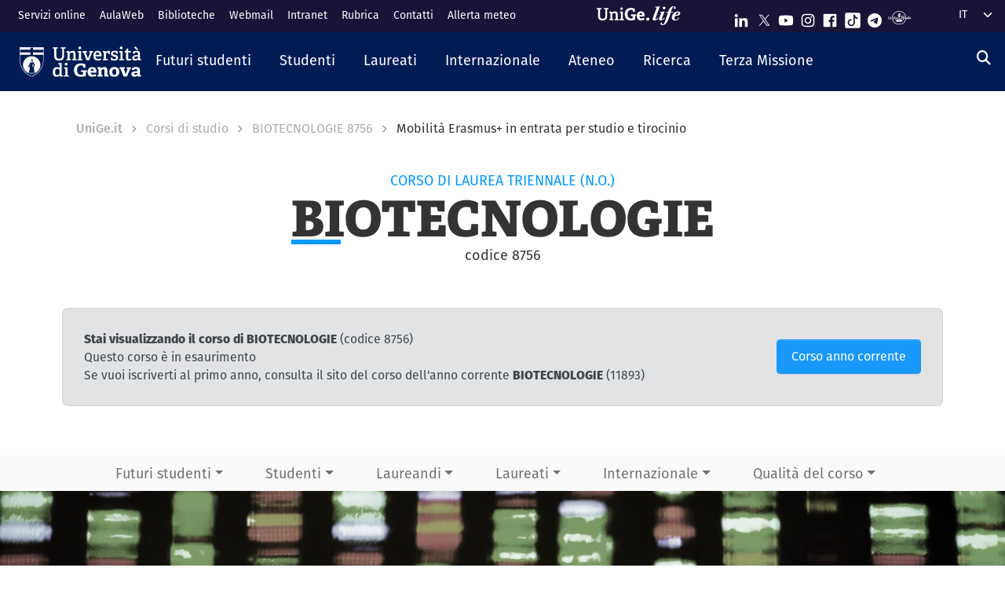

--- FILE ---
content_type: text/html; charset=UTF-8
request_url: https://corsi.unige.it/corsi/8756/erasmus-incoming-erasmus-study-and-traineeship
body_size: 18758
content:
<!DOCTYPE html>
<html lang="it" dir="ltr">
  <head>
    <link rel="preconnect" href="https://use.typekit.net" crossorigin>
    <link rel="preconnect" href="https://p.typekit.net" crossorigin>
    <link rel="preload" href="https://p.typekit.net" crossorigin>

    <meta charset="utf-8" />
<meta name="Generator" content="Drupal 10 (https://www.drupal.org)" />
<meta name="MobileOptimized" content="width" />
<meta name="HandheldFriendly" content="true" />
<meta name="viewport" content="width=device-width, initial-scale=1, shrink-to-fit=no" />
<meta http-equiv="x-ua-compatible" content="ie=edge" />
<link rel="icon" href="/themes/custom/unige_theme/logo.svg" type="image/svg+xml" />

    <title>BIOTECNOLOGIE 8756 | Mobilità Erasmus+ in entrata per studio e tirocinio | UniGe | Università di Genova | Corsi di Studio UniGe</title>
    <link rel="stylesheet" media="all" href="/sites/corsi.unige.it/files/css/css_8DyVqBy2tps20o23PgCOXEIJKhz9UYBwbC5CF_fpS0A.css?delta=0&amp;language=it&amp;theme=unige_child_theme&amp;include=eJxtjG0KAyEMRC_k1iNJsqZRiEYSpezt-0FLoduf897MoOr0aTASglnViEaQd1sNA_66q1o700buwORJKpd59l0zBYHOKZuOrLcen2n7pO11O8CAH6viMdsaIJcvuaw-Fkr1Qjn44ZNaRHAKq1emtJcqOc1CjSKLIsjm85Da-V34p-53jGKj" />
<link rel="stylesheet" media="all" href="/sites/corsi.unige.it/files/css/css_mWbkX3DFE3DAyfAm-ylBxe3xviqOFDu7Pjk-w3Mqjb4.css?delta=1&amp;language=it&amp;theme=unige_child_theme&amp;include=eJxtjG0KAyEMRC_k1iNJsqZRiEYSpezt-0FLoduf897MoOr0aTASglnViEaQd1sNA_66q1o700buwORJKpd59l0zBYHOKZuOrLcen2n7pO11O8CAH6viMdsaIJcvuaw-Fkr1Qjn44ZNaRHAKq1emtJcqOc1CjSKLIsjm85Da-V34p-53jGKj" />
<link rel="stylesheet" media="all" href="https://use.typekit.net/gtu4lnw.css" />

    
  </head>
  <body class="layout-one-sidebar layout-sidebar-second has-featured-top path-corsi">
    <a href="#main-content" class="visually-hidden-focusable" tabindex="-1" role="navigation">
      Salta al contenuto principale
    </a>
    
      <div class="dialog-off-canvas-main-canvas" data-off-canvas-main-canvas>
    

    

  

<div id="page-wrapper">
  <div id="page" class="basic">
    <header id="header" class="header sticky-top" role="banner" aria-label="Site header">
      <div class="layout-header-wrapper">
                              <div class="top-header-region">
              <div class="container-fluid top-header-region--wrapper">
                <div class="row">
                  <div class="top-left--wrapper col col-lg-7 col-xxl-8">
                    <div id="block-shortcuts">
      <div class="ms-1 ms-lg-2">
      <div class="d-inline-block d-lg-none">
        <a data-bs-toggle="collapse" href="#collapseShortcuts"
           role="button" aria-expanded="false"  aria-controls="collapseShortcuts" aria-label="Link rapidi">
          <svg role="img" aria-hidden="true" class="icon" fill="currentColor"
               xmlns="http://www.w3.org/2000/svg" viewBox="0 0 28 28" height="22" width="22"><path d="M13 7H9a2 2 0 0 0-2 2v4a2 2 0
                         0 0 2 2h4a2 2 0 0 0 2-2V9a2 2 0 0 0-2-2zm-4 6V9h4v4zM13 17H9a2 2 0 0 0-2 2v4a2 2 0 0 0 2
                         2h4a2 2 0 0 0 2-2v-4a2 2 0 0 0-2-2zm-4 6v-4h4v4zM23 7h-4a2 2 0 0 0-2 2v4a2 2 0 0 0 2 2h4a2 2
                         0 0 0 2-2V9a2 2 0 0 0-2-2zm-4 6V9h4v4zM23 17h-4a2 2 0 0 0-2 2v4a2 2 0 0 0 2 2h4a2 2 0 0 0
                         2-2v-4a2 2 0 0 0-2-2zm-4 6v-4h4v4z"></path>
          </svg>
        </a>

        <div id="collapseShortcuts" class="collapse">
          
              <ul class="clearfix nav">
                    <li class="nav-item">
                <a href="https://servizionline.unige.it/" class="nav-link nav-link-https--servizionlineunigeit-">Servizi online</a>
              </li>
                <li class="nav-item">
                <a href="http://www.aulaweb.unige.it/" class="nav-link nav-link-http--wwwaulawebunigeit-">AulaWeb</a>
              </li>
                <li class="nav-item">
                <a href="https://biblioteche.unige.it/" class="nav-link nav-link-https--bibliotecheunigeit-">Biblioteche</a>
              </li>
                <li class="nav-item">
                <a href="https://mailweb.unige.it" class="nav-link nav-link-https--mailwebunigeit">Webmail</a>
              </li>
                <li class="nav-item">
                <a href="https://intranet.unige.it/" class="nav-link nav-link-https--intranetunigeit-">Intranet</a>
              </li>
                <li class="nav-item">
                <a href="https://rubrica.unige.it/" class="nav-link nav-link-https--rubricaunigeit-">Rubrica</a>
              </li>
                <li class="nav-item">
                <a href="https://unige.it/contatti" class="nav-link nav-link-https--unigeit-contatti">Contatti</a>
              </li>
                <li class="nav-item">
                <a href="https://unige.it/allerta-meteo" class="nav-link nav-link-https--unigeit-allerta-meteo">Allerta meteo</a>
              </li>
        </ul>
  


          <a href="https://life.unige.it/" class="link-lifeunigeit" title="Sfoglia UniGe.life" aria-label="Sfoglia UniGe.life">
            <svg class="social_icon" height="24">
              <use href="/themes/custom/unige_theme/images/svg-icon/UniGe_life.svg#UniGe_life-logo1" />
            </svg>
          </a>
          <ul class="social">
            <li>
              <a href="https://www.linkedin.com/school/universit-degli-studi-di-genova/"
                 title="Seguici su Linkedin" aria-label="Seguici su Linkedin">
                <i class="fa-brands fa-linkedin-in"></i>
              </a>
            </li>
            <li>
              <a href="https://twitter.com/UniGenova" title="Seguici su X"
                 aria-label="Seguici su X">
                <i class="fa-brands fa-x-twitter"></i>
              </a>
            </li>
            <li>
              <a href="https://unige.it/youtube" title="Seguici su Youtube"
                 aria-label="Seguici su Youtube">
                <i class="fa-brands fa-youtube"></i>
              </a>
            </li>
            <li>
              <a href="https://www.instagram.com/unigenova" title="Seguici su Instagram"
                 aria-label="Seguici su Instagram">
                <i class="fa-brands fa-instagram"></i>
              </a>
            </li>
            <li>
              <a href="https://www.facebook.com/Unigenova/" title="Seguici su Facebook"
                 aria-label="Seguici su Facebook">
                <i class="fa-brands fa-facebook-f"></i>
              </a>
            </li>
            <li>
              <a href="https://www.tiktok.com/@unigenova" title="Seguici su Tiktok"
                 aria-label="Seguici su Tiktok">
                 <i class="fa-brands fa-tiktok"></i>
              </a>
            </li>
            <li>
              <a href="https://t.me/UniGenova_official" title="Seguici su Telegram"
                 aria-label="Seguici su Telegram">
                <i class="fa-brands fa-telegram-plane"></i>
              </a>
            </li>
            <li>
              <a href="https://radio.unige.it" title="Segui UniGe Radio"
                 aria-label="Segui UniGe Radio">
                                 <img src="https://unige.it/themes/custom/unige_theme/images/svg-icon/UniGE_Radio.svg" alt="UniGe Radio">
              </a>
            </li>
          </ul>
        </div>
      </div>
      <div class="d-none d-lg-inline-block">
        
              <ul class="clearfix nav">
                    <li class="nav-item">
                <a href="https://servizionline.unige.it/" class="nav-link nav-link-https--servizionlineunigeit-">Servizi online</a>
              </li>
                <li class="nav-item">
                <a href="http://www.aulaweb.unige.it/" class="nav-link nav-link-http--wwwaulawebunigeit-">AulaWeb</a>
              </li>
                <li class="nav-item">
                <a href="https://biblioteche.unige.it/" class="nav-link nav-link-https--bibliotecheunigeit-">Biblioteche</a>
              </li>
                <li class="nav-item">
                <a href="https://mailweb.unige.it" class="nav-link nav-link-https--mailwebunigeit">Webmail</a>
              </li>
                <li class="nav-item">
                <a href="https://intranet.unige.it/" class="nav-link nav-link-https--intranetunigeit-">Intranet</a>
              </li>
                <li class="nav-item">
                <a href="https://rubrica.unige.it/" class="nav-link nav-link-https--rubricaunigeit-">Rubrica</a>
              </li>
                <li class="nav-item">
                <a href="https://unige.it/contatti" class="nav-link nav-link-https--unigeit-contatti">Contatti</a>
              </li>
                <li class="nav-item">
                <a href="https://unige.it/allerta-meteo" class="nav-link nav-link-https--unigeit-allerta-meteo">Allerta meteo</a>
              </li>
        </ul>
  


      </div>
    </div>
  </div>


                  </div>
                  <div class="top-right--wrapper col col-lg-5 col-xxl-4">
                    <a href="https://life.unige.it/" class="link-lifeunigeit d-none d-lg-inline-block"
        title="Sfoglia UniGe.life" aria-label="Sfoglia UniGe.life"><svg class="social_icon" height="24" width='120'><use href="/themes/custom/unige_theme/images/svg-icon/UniGe_life.svg#UniGe_life-logo1" /></svg></a><div class="menu-social"><div class="d-none d-lg-inline-block"><ul><li><a href="https://www.linkedin.com/school/universit-degli-studi-di-genova/"
           title="Seguici su Linkedin" aria-label="Seguici su Linkedin"><svg class="icon icon-sm"><use href="/themes/custom/unige_theme/images/svg-icon/sprites.svg#it-linkedin"></use></svg></a></li><li><a href="https://twitter.com/UniGenova" title="Seguici su X"
           aria-label="Seguici su X"><svg class="icon icon-sm"><use href="/themes/custom/unige_theme/images/svg-icon/sprites.svg#it-twitter"></use></svg></a></li><li><a href="https://unige.it/youtube" title="Seguici su Youtube"
           aria-label="Seguici su Youtube"><svg class="icon icon-sm"><use href="/themes/custom/unige_theme/images/svg-icon/sprites.svg#it-youtube"></use></svg></a></li><li><a href="https://www.instagram.com/unigenova" title="Seguici su Instagram"
           aria-label="Seguici su Instagram"><svg class="icon icon-sm"><use href="/themes/custom/unige_theme/images/svg-icon/sprites.svg#it-instagram"></use></svg></a></li><li><a href="https://www.facebook.com/Unigenova/" title="Seguici su Facebook"
           aria-label="Seguici su Facebook"><svg class="icon icon-sm"><use href="/themes/custom/unige_theme/images/svg-icon/sprites.svg#it-facebook-square"></use></svg></a></li><li><a href="https://www.tiktok.com/@unigenova" title="Seguici su Tiktok"
           aria-label="Seguici su Tiktok"><svg class="icon icon-sm"><use href="/themes/custom/unige_theme/images/svg-icon/sprites.svg#it-tiktok-square"></use></svg></a></li><li><a href="https://t.me/UniGenova_official" title="Seguici su Telegram"
           aria-label="Seguici su Telegram"><svg class="icon icon-sm"><use href="/themes/custom/unige_theme/images/svg-icon/sprites.svg#it-telegram"></use></svg></a></li><li><a href="https://radio.unige.it" title="Segui UniGe Radio"
           aria-label="Segui UniGe Radio"><img src="/themes/custom/unige_theme/images/svg-icon/UniGE_Radio.svg" alt="UniGe Radio"></a></li></ul></div></div>                    <div id="block-unige-child-theme-languagedropdownswitcher" class="block block-lang-dropdown block-language-dropdown-blocklanguage-interface">
  
    
      <div class="content">
      
<form class="lang-dropdown-form lang_dropdown_form clearfix language_interface" id="lang_dropdown_form_lang-dropdown-form" data-drupal-selector="lang-dropdown-form-2" action="/corsi/8756/erasmus-incoming-erasmus-study-and-traineeship" method="post" accept-charset="UTF-8">
  <div class="js-form-item form-item js-form-type-select form-item-lang-dropdown-select js-form-item-lang-dropdown-select form-no-label">

  
      
          <label for="edit-lang-dropdown-select" class="visually-hidden">Select your language</label>
    
    
<select style="width:165px" class="lang-dropdown-select-element form-select" data-lang-dropdown-id="lang-dropdown-form" data-drupal-selector="edit-lang-dropdown-select" id="edit-lang-dropdown-select" name="lang_dropdown_select"><option value="it" selected="selected">it</option><option value="en">en</option></select>

    
      
    </div>
<input data-drupal-selector="edit-it" type="hidden" name="it" value="/corsi/8756/erasmus-incoming-erasmus-study-and-traineeship" class="form-control" />
<input data-drupal-selector="edit-en" type="hidden" name="en" value="/en/corsi/8756/erasmus-incoming-erasmus-study-and-traineeship" class="form-control" />
<noscript><div><button data-drupal-selector="edit-submit" type="submit" id="edit-submit" name="op" value="Go" class="button js-form-submit form-submit btn btn-primary">Go</button>
</div></noscript><input autocomplete="off" data-drupal-selector="form-4q4-netrqqhcn8xiwnonlvioas2opbmjw-fscndisxy" type="hidden" name="form_build_id" value="form-4q4-nEtRQqHcN8XiWnONlvioas2OpbmJW-fsCnDIsXY" class="form-control" />
<input data-drupal-selector="edit-lang-dropdown-form" type="hidden" name="form_id" value="lang_dropdown_form" class="form-control" />

</form>

    </div>
  </div>

                  </div>
                </div>
              </div>
            </div>

            <div class="header-region">
              <div class="container-fluid header-region--wrapper">
                <div class="row">
                  <nav class="navbar navbar-expand-lg has-megamenu">
                    
<button  class="custom-navbar-toggler" type="button" aria-controls="nav7" aria-expanded="false"
         aria-label="Mostra/Nascondi la navigazione" data-bs-toggle="collapse" data-bs-target="#nav7">
  <svg role="img" xmlns="http://www.w3.org/2000/svg" width="16" height="16" fill="currentColor"
       class="icon bi bi-list" viewBox="0 0 16 16">
      <path fill-rule="evenodd" d="M2.5 12a.5.5 0 0 1 .5-.5h10a.5.5 0 0 1 0 1H3a.5.5 0 0 1-.5-.5zm0-4a.5.5 0 0 1
      .5-.5h10a.5.5 0 0 1 0 1H3a.5.5 0 0 1-.5-.5zm0-4a.5.5 0 0 1 .5-.5h10a.5.5 0 0 1 0 1H3a.5.5 0 0 1-.5-.5z"/>
  </svg>
</button>
  <a href="https://unige.it" title="Home" rel="home" class="ms-3 navbar-brand">
      <img src="/themes/custom/unige_child_theme/images/logo_orizzontale_WHITE.svg" alt="Home" class="img-fluid align-top" />
      <span class="logoSmall" aria-hidden="true">
        <svg role="img" xmlns="http://www.w3.org/2000/svg" viewBox="0 0 275.1 74.32">
          <g id="Layer_2" data-name="Layer 2">
            <path d="M49.58,12.47c0-1.44-.19-1.83-1.54-1.92l-6-.67V3.74H67.61V9.88l-6.43.76c-1.44.2-1.53.39-1.53,1.83V49.29c0,17.26-9.69,25-26.28,25C15.06,74.32,7.58,65.88,7.58,49V12.47c0-1.44-.2-1.83-1.54-1.92L0,9.88V3.74H26.75V9.88l-6.42.76c-1.44.2-1.53.39-1.53,1.83v34.9C18.8,59.55,23,65,34,65s15.63-4.51,15.63-17.36Z" style="fill:#fff"/>
            <path d="M103.08,73.17v-6l4.8-.58c1.34-.19,1.53-.77,1.53-1.92V42.39c0-5.76-.67-10.55-6.81-10.55-4.89,0-10,2.68-13.14,5V64.44c0,1.54.1,1.73,1.54,1.92l5.08.67v6.14H72.3V66.93l4.6-.57c1.34-.19,1.54-.48,1.54-1.92V33.56c0-1.05-.29-1.72-1.25-2l-5.28-1.82,1-6.14h14.2l.76,5.27.39.1c5.37-3.64,11-6.33,17.93-6.33,10.36,0,14.29,6.52,14.29,17.55V64.44c0,1.54.09,1.73,1.53,1.92l5.28.67v6.14Z" style="fill:#fff"/>
            <path d="M131.36,73.17v-6l5.76-.77c1.34-.19,1.53-.48,1.53-1.92V33.56c0-1.05-.29-1.72-1.25-2l-5.27-1.82,1-6.14h16.59V64.44c0,1.54.1,1.73,1.53,1.92l5.66.67v6.14Zm11.61-59c-4.61,0-7.19-2.59-7.19-7.19s2.58-7,7.19-7,7.19,2.49,7.19,7S147.47,14.19,143,14.19Z" style="fill:#fff"/>
            <path d="M222.84,47.76c-1.15.09-1.53.38-1.53,1.34V69.72c-7.29,3.45-16.88,4.6-24.84,4.6-26.18,0-35.19-15.44-35.19-36.06s11.79-35.77,36-35.77c6.9,0,15.82,1.73,21.67,5.56V26.18l-10.64-.77-1.44-8.63c-.29-1.34-.67-1.72-1.53-1.92a35.7,35.7,0,0,0-8.83-1.24c-12.37,0-19.75,9.39-19.75,24.45,0,15.82,6.71,25.22,20.42,25.22a51.72,51.72,0,0,0,8-.67c1.06-.19,1.54-.48,1.54-1.73V48.33H196l1.35-8.63h29.44v7.67Z" style="fill:#fff"/>
            <path d="M274.72,69.43a44.92,44.92,0,0,1-19.66,4.89c-18.51,0-24.84-11.51-24.84-26.47,0-17.36,10.65-25.6,23.78-25.6,12.66,0,21.1,6.61,21.1,23.2,0,1.16-.09,4.51-.19,6.43H245.56C246,58.69,249,63.2,256.88,63.2c3.74,0,7.77-.87,14.29-3.26ZM260.91,42.77c-.1-8.06-3.26-10.17-7.19-10.17-4.13,0-7.48,2.31-8.06,10.17Z" style="fill:#fff"/>
          </g>
        </svg>
      </span>
  </a>

                    <div class="navbar-collapsable collapse d-lg-flex justify-content-between" id="nav7">
                      <div class="overlay"></div>
                      <div class="close-div">
                        <button class="btn close-menu" type="button">
                          <span class="visually-hidden">Nascondi la navigazione</span>
                          <svg role="img" xmlns="http://www.w3.org/2000/svg" width="16" height="16" fill="currentColor"
                               class="bi bi-x-lg" viewBox="0 0 16 16">
                            <path d="M2.146 2.854a.5.5 0 1 1 .708-.708L8 7.293l5.146-5.147a.5.5 0 0 1 .708.708L8.707
                            8l5.147 5.146a.5.5 0 0 1-.708.708L8 8.707l-5.146 5.147a.5.5 0 0 1-.708-.708L7.293 8 2.146 2.854Z"/>
                          </svg>
                        </button>
                      </div>
                      <div class="menu-wrapper justify-content-lg-between">
                        <nav role="navigation" aria-labelledby="block-unige-child-theme-mainnavigation-menu" id="block-unige-child-theme-mainnavigation" class="block block-menu navigation menu--main">
            
  <h2 class="visually-hidden" id="block-unige-child-theme-mainnavigation-menu">Navigazione principale</h2>
  

          

    
    <ul data-region="header" id="block-mainnavigation" class="clearfix navbar-nav"><li class="nav-item dropdown level-0 Futuri studenti"><a href="https://unige.it/futuri-studenti" class="nav-link dropdown-toggle" data-bs-toggle="dropdown" aria-expanded="false" aria-haspopup="false" id="--navbar-nav--menu-link-content571e3689-8070-4c78-b725-378cda14fdd3" role="button"><span>Futuri studenti</span><svg class="icon icon-xs" aria-hidden="true"><use href="/themes/custom/unige_theme/images/svg-icon/sprites.svg#it-expand" xlink:href="/themes/custom/unige_theme/images/svg-icon/sprites.svg#it-expand"></use></svg></a><div class="dropdown-menu" role="region" aria-labelledby="--navbar-nav--menu-link-content571e3689-8070-4c78-b725-378cda14fdd3"><div class="row"><div class="link-father-wrapper"><a href="https://unige.it/futuri-studenti" class="link-father-0"><span>Vai alla sezione Futuri studenti</span><i class="fas fa-arrow-right"></i></a></div><div class="col-12 col-lg-3 mt-2 mt-lg-4"><div class="link-list-wrapper"><ul class="link-list"><li><a href="https://unige.it/orientamento/scelta" class="dropdown-item list-item" target="_blank" rel="nofollow" aria-label="Orientarsi e scegliere - External link - New window"><span>            Orientarsi e scegliere</span></a></li><li><a href="https://corsi.unige.it/" class="dropdown-item list-item" target="_blank" rel="nofollow" aria-label="Trova il tuo corso - External link - New window"><span>            Trova il tuo corso</span></a></li></ul></div></div><div class="col-12 col-lg-3 mt-lg-4"><div class="link-list-wrapper"><ul class="link-list"><li><a href="https://corsi.unige.it/info/futuri-studenti-iscrizioni" class="dropdown-item list-item" target="_blank" rel="nofollow" aria-label="Iscrizioni - External link - New window"><span>            Iscrizioni</span></a></li><li><a href="https://unige.it/tasse" class="dropdown-item list-item" target="_blank" rel="nofollow" aria-label="Tasse universitarie - External link - New window"><span>            Tasse universitarie</span></a></li></ul></div></div><div class="col-12 col-lg-3 mt-lg-4"><div class="link-list-wrapper"><ul class="link-list"><li><a href="https://unige.it/tasse/benefici" class="dropdown-item list-item" target="_blank" rel="nofollow" aria-label="Benefici universitari - External link - New window"><span>            Benefici universitari</span></a></li><li><a href="https://unige.it/vivere-e-studiare-unige" title="Vivere e studiare in UniGe" class="dropdown-item list-item" target="_blank" rel="nofollow" aria-label="Vivere e studiare in UniGe - External link - New window"><span>            Vivere e studiare in UniGe</span></a></li></ul></div></div><div class="col-12 col-lg-3 mt-lg-4"><div class="link-list-wrapper"><ul class="link-list"><li><a href="https://unige.it/disabilita-dsa" title="Disabilità e DSA" class="dropdown-item list-item" target="_blank" rel="nofollow" aria-label="Disabilità e DSA - External link - New window"><span>            Disabilità e DSA</span></a></li><li><a href="https://ianua.unige.it/" class="dropdown-item list-item" target="_blank" rel="nofollow" aria-label="Scuola superiore IANUA - External link - New window"><span>            Scuola superiore IANUA</span></a></li></ul></div></div></div></li><li class="nav-item dropdown level-0 Studenti"><a href="https://unige.it/studenti" class="nav-link dropdown-toggle" data-bs-toggle="dropdown" aria-expanded="false" aria-haspopup="false" id="--navbar-nav--menu-link-contentc8449135-b689-4ef6-8165-38b96d78de7d" role="button"><span>Studenti</span><svg class="icon icon-xs" aria-hidden="true"><use href="/themes/custom/unige_theme/images/svg-icon/sprites.svg#it-expand" xlink:href="/themes/custom/unige_theme/images/svg-icon/sprites.svg#it-expand"></use></svg></a><div class="dropdown-menu" role="region" aria-labelledby="--navbar-nav--menu-link-contentc8449135-b689-4ef6-8165-38b96d78de7d"><div class="row"><div class="link-father-wrapper"><a href="https://unige.it/studenti" class="link-father-0"><span>Vai alla sezione Studenti</span><i class="fas fa-arrow-right"></i></a></div><div class="col-12 col-lg-3 mt-2 mt-lg-4"><div class="link-list-wrapper"><ul class="link-list"><li><a href="https://corsi.unige.it/" class="dropdown-item list-item" target="_blank" rel="nofollow" aria-label="Trova il tuo corso - External link - New window"><span>            Trova il tuo corso</span></a></li><li><a href="https://corsi.unige.it/off.f/ins/index/" class="dropdown-item list-item" target="_blank" rel="nofollow" aria-label="Insegnamenti - External link - New window"><span>            Insegnamenti</span></a></li><li><a href="https://unige.it/servizi/segreterie" class="dropdown-item list-item" target="_blank" rel="nofollow" aria-label="Sportelli studente - Segreterie - External link - New window"><span>            Sportelli studente - Segreterie</span></a></li></ul></div></div><div class="col-12 col-lg-3 mt-lg-4"><div class="link-list-wrapper"><ul class="link-list"><li><a href="https://unige.it/tasse" class="dropdown-item list-item" target="_blank" rel="nofollow" aria-label="Tasse universitarie - External link - New window"><span>            Tasse universitarie</span></a></li><li><a href="https://unige.it/tasse/benefici" class="dropdown-item list-item" target="_blank" rel="nofollow" aria-label="Benefici universitari - External link - New window"><span>            Benefici universitari</span></a></li><li><a href="https://corsi.unige.it/info/studenti-scadenze" class="dropdown-item list-item" target="_blank" rel="nofollow" aria-label="Scadenze - External link - New window"><span>            Scadenze</span></a></li></ul></div></div><div class="col-12 col-lg-3 mt-lg-4"><div class="link-list-wrapper"><ul class="link-list"><li><a href="https://unige.it/orientamento-durante-studi" title="Orientamento durante gli studi" class="dropdown-item list-item" target="_blank" rel="nofollow" aria-label="Orientamento durante gli studi - External link - New window"><span>            Orientamento durante gli studi</span></a></li><li><a href="https://unige.it/orientamento/tutorato" title="Tutorato" class="dropdown-item list-item" target="_blank" rel="nofollow" aria-label="Tutorato - External link - New window"><span>            Tutorato</span></a></li><li><a href="https://unige.it/vivere-e-studiare-unige" title="Vivere e studiare in UniGe" class="dropdown-item list-item" target="_blank" rel="nofollow" aria-label="Vivere e studiare in UniGe - External link - New window"><span>            Vivere e studiare in UniGe</span></a></li></ul></div></div><div class="col-12 col-lg-3 mt-lg-4"><div class="link-list-wrapper"><ul class="link-list"><li><a href="https://unige.it/lavoro/tirocini" title="Tirocini" class="dropdown-item list-item" target="_blank" rel="nofollow" aria-label="Tirocini - External link - New window"><span>            Tirocini</span></a></li><li><a href="https://unige.it/attivita/collaborazione" title="Collaborazione a tempo parziale" class="dropdown-item list-item" target="_blank" rel="nofollow" aria-label="Collaborazione a tempo parziale - External link - New window"><span>            Collaborazione a tempo parziale</span></a></li><li><a href="https://unige.it/disabilita-dsa" title="Disabilità e DSA" class="dropdown-item list-item" target="_blank" rel="nofollow" aria-label="Disabilità e DSA - External link - New window"><span>            Disabilità e DSA</span></a></li></ul></div></div></div></li><li class="nav-item dropdown level-0 Laureati"><a href="https://unige.it/laureati" class="nav-link dropdown-toggle" data-bs-toggle="dropdown" aria-expanded="false" aria-haspopup="false" id="--navbar-nav--menu-link-content94a79866-b03e-4422-94fd-e2884fcde75b" role="button"><span>Laureati</span><svg class="icon icon-xs" aria-hidden="true"><use href="/themes/custom/unige_theme/images/svg-icon/sprites.svg#it-expand" xlink:href="/themes/custom/unige_theme/images/svg-icon/sprites.svg#it-expand"></use></svg></a><div class="dropdown-menu" role="region" aria-labelledby="--navbar-nav--menu-link-content94a79866-b03e-4422-94fd-e2884fcde75b"><div class="row"><div class="link-father-wrapper"><a href="https://unige.it/laureati" class="link-father-0"><span>Vai alla sezione Laureati</span><i class="fas fa-arrow-right"></i></a></div><div class="col-12 col-lg-3 mt-2 mt-lg-4"><div class="link-list-wrapper"><ul class="link-list"><li><a href="https://unige.it/postlaurea/specializzazione" class="dropdown-item list-item" target="_blank" rel="nofollow" aria-label="Scuole di specializzazione - External link - New window"><span>            Scuole di specializzazione</span></a></li><li><a href="https://unige.it/studenti/dottorati-di-ricerca" class="dropdown-item list-item" target="_blank" rel="nofollow" aria-label="Dottorati di ricerca - External link - New window"><span>            Dottorati di ricerca</span></a></li><li><a href="https://unige.it/postlaurea/master" class="dropdown-item list-item" target="_blank" rel="nofollow" aria-label="Master universitari - External link - New window"><span>            Master universitari</span></a></li></ul></div></div><div class="col-12 col-lg-3 mt-lg-4"><div class="link-list-wrapper"><ul class="link-list"><li><a href="https://unige.it/postlaurea/perfezionamento" class="dropdown-item list-item" target="_blank" rel="nofollow" aria-label="Corsi di perfezionamento - External link - New window"><span>            Corsi di perfezionamento</span></a></li><li><a href="https://unige.it/postlaurea/corsiformazione" class="dropdown-item list-item" target="_blank" rel="nofollow" aria-label="Corsi di formazione - External link - New window"><span>            Corsi di formazione</span></a></li><li><a href="https://unige.it/postlaurea/esamistato" class="dropdown-item list-item" target="_blank" rel="nofollow" aria-label="Esami di stato - External link - New window"><span>            Esami di stato</span></a></li></ul></div></div><div class="col-12 col-lg-3 mt-lg-4"><div class="link-list-wrapper"><ul class="link-list"><li><a href="https://unige.it/postlaurea/formazioneinsegnanti" class="dropdown-item list-item" target="_blank" rel="nofollow" aria-label="Formazione insegnanti - External link - New window"><span>            Formazione insegnanti</span></a></li><li><a href="https://unige.it/lavoro/studenti" title="Entra nel mondo del lavoro" class="dropdown-item list-item" target="_blank" rel="nofollow" aria-label="Entra nel mondo del lavoro - External link - New window"><span>            Entra nel mondo del lavoro</span></a></li><li><a href="https://unige.it/lavoro/tirocini" class="dropdown-item list-item" target="_blank" rel="nofollow" aria-label="Tirocini - External link - New window"><span>            Tirocini</span></a></li></ul></div></div></div></li><li class="nav-item dropdown level-0 Internazionale"><a href="https://unige.it/internazionale" class="nav-link dropdown-toggle" data-bs-toggle="dropdown" aria-expanded="false" aria-haspopup="false" id="--navbar-nav--menu-link-content1dd0b88a-abab-4c0a-818b-5e59131bc2d1" role="button"><span>Internazionale</span><svg class="icon icon-xs" aria-hidden="true"><use href="/themes/custom/unige_theme/images/svg-icon/sprites.svg#it-expand" xlink:href="/themes/custom/unige_theme/images/svg-icon/sprites.svg#it-expand"></use></svg></a><div class="dropdown-menu" role="region" aria-labelledby="--navbar-nav--menu-link-content1dd0b88a-abab-4c0a-818b-5e59131bc2d1"><div class="row"><div class="link-father-wrapper"><a href="https://unige.it/internazionale" class="link-father-0"><span>Vai alla sezione Internazionale</span><i class="fas fa-arrow-right"></i></a></div><div class="col-12 col-lg-3 mt-2 mt-lg-4"><div class="link-list-wrapper"><ul class="link-list"><li><a href="https://unige.it/iscrizioni-internazionali" class="dropdown-item list-item" target="_blank" rel="nofollow" aria-label="Iscrizioni internazionali e riconoscimento titolo estero - External link - New window"><span>            Iscrizioni internazionali e riconoscimento titolo estero</span></a></li><li><a href="https://unige.it/welcoming-international-students" class="dropdown-item list-item" target="_blank" rel="nofollow" aria-label="Informazioni per studenti internazionali - External link - New window"><span>            Informazioni per studenti internazionali</span></a></li></ul></div></div><div class="col-12 col-lg-3 mt-lg-4"><div class="link-list-wrapper"><ul class="link-list"><li><a href="https://unige.it/scuola-lingua-italiana" class="dropdown-item list-item" target="_blank" rel="nofollow" aria-label="Corsi e test di lingua italiana - External link - New window"><span>            Corsi e test di lingua italiana</span></a></li><li><a href="https://unige.it/internazionale/incoming" title="Studenti in arrivo" class="dropdown-item list-item" target="_blank" rel="nofollow" aria-label="Studenti in arrivo - External link - New window"><span>            Studenti in arrivo</span></a></li></ul></div></div><div class="col-12 col-lg-3 mt-lg-4"><div class="link-list-wrapper"><ul class="link-list"><li><a href="https://unige.it/internazionale/outgoing" title="Studenti in partenza" class="dropdown-item list-item" target="_blank" rel="nofollow" aria-label="Studenti in partenza - External link - New window"><span>            Studenti in partenza</span></a></li><li><a href="https://unige.it/internazionale/relazioni" title="Relazioni internazionali" class="dropdown-item list-item" target="_blank" rel="nofollow" aria-label="Relazioni internazionali - External link - New window"><span>            Relazioni internazionali</span></a></li></ul></div></div><div class="col-12 col-lg-3 mt-lg-4"><div class="link-list-wrapper"><ul class="link-list"><li><a href="/internazionale/contatti" class="dropdown-item list-item" data-drupal-link-system-path="node/3908"><span>            Contattaci</span></a></li></ul></div></div></div></li><li class="nav-item dropdown level-0"><a href="https://unige.it/unige" title="Ateneo" class="nav-link dropdown-toggle" data-bs-toggle="dropdown" aria-expanded="false" aria-haspopup="false" id="--navbar-nav--menu-link-content3a955cbb-c462-4c30-9125-2b2c06525db7" role="button"><span>Ateneo</span><svg class="icon icon-xs" aria-hidden="true"><use href="/themes/custom/unige_theme/images/svg-icon/sprites.svg#it-expand" xlink:href="/themes/custom/unige_theme/images/svg-icon/sprites.svg#it-expand"></use></svg></a><div class="dropdown-menu" role="region" aria-labelledby="--navbar-nav--menu-link-content3a955cbb-c462-4c30-9125-2b2c06525db7"><div class="row"><div class="link-father-wrapper"><a href="https://unige.it/unige" class="link-father-0"><span>Vai alla sezione Ateneo</span><i class="fas fa-arrow-right"></i></a></div><div class="col-12 col-lg-3 mt-2 mt-lg-4"><div class="link-list-wrapper"><ul class="link-list"><li><a href="https://unige.it/organi" class="dropdown-item list-item" target="_blank" rel="nofollow" aria-label="Governance e strategie - External link - New window"><span>            Governance e strategie</span></a></li><li><a href="https://unige.it/ateneo/organizzazione" title="Organizzazione e risorse" class="dropdown-item list-item" target="_blank" rel="nofollow" aria-label="Organizzazione e risorse - External link - New window"><span>            Organizzazione e risorse</span></a></li></ul></div></div><div class="col-12 col-lg-3 mt-lg-4"><div class="link-list-wrapper"><ul class="link-list"><li><a href="https://unige.it/ateneo/strutture" title="Sedi e strutture" class="dropdown-item list-item" target="_blank" rel="nofollow" aria-label="Sedi e strutture - External link - New window"><span>            Sedi e strutture</span></a></li><li><a href="https://aq.unige.it/" title="Assicurazione qualità" class="dropdown-item list-item" target="_blank" rel="nofollow" aria-label="Assicurazione qualità - External link - New window"><span>            Assicurazione qualità</span></a></li></ul></div></div><div class="col-12 col-lg-3 mt-lg-4"><div class="link-list-wrapper"><ul class="link-list"><li><a href="https://unige.it/comunicazione" title=" Informazione e comunicazione" class="dropdown-item list-item" target="_blank" rel="nofollow" aria-label=" Informazione e comunicazione - External link - New window"><span>             Informazione e comunicazione</span></a></li><li><a href="https://unige.it/ateneo/inclusione" class="dropdown-item list-item" target="_blank" rel="nofollow" aria-label="UniGe per l&#039;inclusione - External link - New window"><span>            UniGe per l&#039;inclusione</span></a></li></ul></div></div><div class="col-12 col-lg-3 mt-lg-4"><div class="link-list-wrapper"><ul class="link-list"><li><a href="https://unigesostenibile.unige.it/" title="UniGe sostenibile" class="dropdown-item list-item" target="_blank" rel="nofollow" aria-label="UniGe sostenibile - External link - New window"><span>            UniGe sostenibile</span></a></li><li><a href="https://utlc.unige.it/" title="Innovazione didattica" class="dropdown-item list-item" target="_blank" rel="nofollow" aria-label="Innovazione didattica - External link - New window"><span>            Innovazione didattica</span></a></li></ul></div></div></div></li><li class="nav-item dropdown level-0"><a href="https://unige.it/ricerca" title="Ricerca" class="nav-link dropdown-toggle" data-bs-toggle="dropdown" aria-expanded="false" aria-haspopup="false" id="--navbar-nav--menu-link-content0ef802e2-d08a-4e46-a5f5-331ea4778377" role="button"><span>Ricerca</span><svg class="icon icon-xs" aria-hidden="true"><use href="/themes/custom/unige_theme/images/svg-icon/sprites.svg#it-expand" xlink:href="/themes/custom/unige_theme/images/svg-icon/sprites.svg#it-expand"></use></svg></a><div class="dropdown-menu" role="region" aria-labelledby="--navbar-nav--menu-link-content0ef802e2-d08a-4e46-a5f5-331ea4778377"><div class="row"><div class="link-father-wrapper"><a href="https://unige.it/ricerca" class="link-father-0"><span>Vai alla sezione Ricerca</span><i class="fas fa-arrow-right"></i></a></div><div class="col-12 col-lg-3 mt-2 mt-lg-4"><div class="link-list-wrapper"><ul class="link-list"><li><a href="https://unige.it/ricerca/nazionale/" class="dropdown-item list-item" target="_blank" rel="nofollow" aria-label="Ricerca di ateneo e nazionale - External link - New window"><span>            Ricerca di ateneo e nazionale</span></a></li><li><a href="https://unige.it/ricerca/ProgrammiCE2014-2020" class="dropdown-item list-item" target="_blank" rel="nofollow" aria-label="Ricerca europea - External link - New window"><span>            Ricerca europea</span></a></li><li><a href="https://unige.it/ricerca/internazionale/" class="dropdown-item list-item" target="_blank" rel="nofollow" aria-label="Ricerca internazionale - External link - New window"><span>            Ricerca internazionale</span></a></li></ul></div></div><div class="col-12 col-lg-3 mt-lg-4"><div class="link-list-wrapper"><ul class="link-list"><li><a href="https://unige.it/progetti-finanziati-dal-pnrr" class="dropdown-item list-item" target="_blank" rel="nofollow" aria-label="Progetti PNRR - External link - New window"><span>            Progetti PNRR</span></a></li><li><a href="https://iris.unige.it/" title="Pubblicazioni" class="dropdown-item list-item" target="_blank" rel="nofollow" aria-label="Pubblicazioni - External link - New window"><span>            Pubblicazioni</span></a></li><li><a href="https://openscience.unige.it/" title="Open Science" class="dropdown-item list-item" target="_blank" rel="nofollow" aria-label="Open Science - External link - New window"><span>            Open Science</span></a></li></ul></div></div><div class="col-12 col-lg-3 mt-lg-4"><div class="link-list-wrapper"><ul class="link-list"><li><a href="https://unige.it/studenti/dottorati-di-ricerca" class="dropdown-item list-item" target="_blank" rel="nofollow" aria-label="Dottorati di ricerca - External link - New window"><span>            Dottorati di ricerca</span></a></li><li><a href="https://unige.it/ricerca/strutture" class="dropdown-item list-item" target="_blank" rel="nofollow" aria-label="Strutture per la ricerca - External link - New window"><span>            Strutture per la ricerca</span></a></li><li><a href="https://unige.it/ricerca/VQR" class="dropdown-item list-item" target="_blank" rel="nofollow" aria-label="Qualità della ricerca - External link - New window"><span>            Qualità della ricerca</span></a></li></ul></div></div><div class="col-12 col-lg-3 mt-lg-4"><div class="link-list-wrapper"><ul class="link-list"><li><a href="https://unige.it/ricerca/dipartimenti-eccellenza" class="dropdown-item list-item" target="_blank" rel="nofollow" aria-label="Dipartimenti di Eccellenza - External link - New window"><span>            Dipartimenti di Eccellenza</span></a></li><li><a href="https://unige.it/unimprese/" class="dropdown-item list-item" target="_blank" rel="nofollow" aria-label="Università e imprese - External link - New window"><span>            Università e imprese</span></a></li><li><a href="https://apreliguria.unige.it/" title="Sportello APRE Liguria" class="dropdown-item list-item" target="_blank" rel="nofollow" aria-label="Sportello APRE Liguria - External link - New window"><span>            Sportello APRE Liguria</span></a></li></ul></div></div></div></li><li class="nav-item dropdown level-0"><a href="https://unige.it/imprese-territorio" title="Terza Missione" class="nav-link dropdown-toggle" data-bs-toggle="dropdown" aria-expanded="false" aria-haspopup="false" id="--navbar-nav--menu-link-content94ccbdd0-035b-4332-b386-5d8e2019d3e9" role="button"><span>Terza Missione</span><svg class="icon icon-xs" aria-hidden="true"><use href="/themes/custom/unige_theme/images/svg-icon/sprites.svg#it-expand" xlink:href="/themes/custom/unige_theme/images/svg-icon/sprites.svg#it-expand"></use></svg></a><div class="dropdown-menu" role="region" aria-labelledby="--navbar-nav--menu-link-content94ccbdd0-035b-4332-b386-5d8e2019d3e9"><div class="row"><div class="link-father-wrapper"><a href="https://unige.it/imprese-territorio" class="link-father-0"><span>Vai alla sezione Terza Missione</span><i class="fas fa-arrow-right"></i></a></div><div class="col-12 col-lg-3 mt-2 mt-lg-4"><div class="link-list-wrapper"><ul class="link-list"><li><a href="https://unige.it/lavoro/aziende/sportelloinfo" title="Career service per le aziende" class="dropdown-item list-item" target="_blank" rel="nofollow" aria-label="Career service per le aziende - External link - New window"><span>            Career service per le aziende</span></a></li><li><a href="https://www.perform.unige.it" title="Formazione continua" class="dropdown-item list-item" target="_blank" rel="nofollow" aria-label="Formazione continua - External link - New window"><span>            Formazione continua</span></a></li><li><a href="https://unige.it/unimprese" title="Trasferimento tecnologico" class="dropdown-item list-item" target="_blank" rel="nofollow" aria-label="Trasferimento tecnologico - External link - New window"><span>            Trasferimento tecnologico</span></a></li></ul></div></div><div class="col-12 col-lg-3 mt-lg-4"><div class="link-list-wrapper"><ul class="link-list"><li><a href="https://senior.unige.it/" title="UniGe senior" class="dropdown-item list-item" target="_blank" rel="nofollow" aria-label="UniGe senior - External link - New window"><span>            UniGe senior</span></a></li><li><a href="https://unige.it/servizio-civile" title="Servizio civile" class="dropdown-item list-item" target="_blank" rel="nofollow" aria-label="Servizio civile - External link - New window"><span>            Servizio civile</span></a></li><li><a href="https://pup.unige.it/" title="Polo universitario penitenziario" class="dropdown-item list-item" target="_blank" rel="nofollow" aria-label="Polo universitario penitenziario - External link - New window"><span>            Polo universitario penitenziario</span></a></li></ul></div></div><div class="col-12 col-lg-3 mt-lg-4"><div class="link-list-wrapper"><ul class="link-list"><li><a href="https://unige.it/ateneo/patrimonio-storico-artistico-universita-genova" title="Patrimonio storico-artistico" class="dropdown-item list-item" target="_blank" rel="nofollow" aria-label="Patrimonio storico-artistico - External link - New window"><span>            Patrimonio storico-artistico</span></a></li><li><a href="https://gup.unige.it" title="Genova University Press" class="dropdown-item list-item" target="_blank" rel="nofollow" aria-label="Genova University Press - External link - New window"><span>            Genova University Press</span></a></li><li><a href="https://unige.it/ateneo/comunita" title="Comunità UniGe" class="dropdown-item list-item" target="_blank" rel="nofollow" aria-label="Comunità UniGe - External link - New window"><span>            Comunità UniGe</span></a></li></ul></div></div><div class="col-12 col-lg-3 mt-lg-4"><div class="link-list-wrapper"><ul class="link-list"><li><a href="https://unigesostenibile.unige.it/" title="Imprese e territorio" class="dropdown-item list-item" target="_blank" rel="nofollow" aria-label="UniGe sostenibile - External link - New window"><span>            UniGe sostenibile</span></a></li><li><a href="https://unige.it/tempo-libero" title="Tempo libero" class="dropdown-item list-item" target="_blank" rel="nofollow" aria-label="Tempo libero - External link - New window"><span>            Tempo libero</span></a></li><li><a href="https://unige.it/store" title="UniGe Store" class="dropdown-item list-item" target="_blank" rel="nofollow" aria-label="UniGe Store - External link - New window"><span>            UniGe Store</span></a></li></ul></div></div></div></li></ul>
  




  </nav>

                        
                        <a class="d-block d-lg-none search-mobile" data-bs-toggle="collapse" href="#collapseSearch"
                           role="button" aria-expanded="false"  aria-controls="collapseSearch" aria-label="Search">
                          <i class="fas fa-search"></i>
                        </a>
                        <div id="collapseSearch" class="collapse search_form-mobile px-4">
                          <div class="search-block-form block block-search block-search-form-block" data-drupal-selector="search-block-form" id="block-unige-child-theme-formdiricerca" role="search">
  
    
          <div class="content">
      <form action="/search/node" method="get" id="search-block-form" accept-charset="UTF-8" class="search-form search-block-form form-row">
  <div class="js-form-item form-item js-form-type-search form-item-keys js-form-item-keys form-no-label">

  
      
          <label for="edit-keys" class="visually-hidden">Cerca</label>
    
    <input title="Inserisci i termini da cercare." data-drupal-selector="edit-keys" type="search" id="edit-keys" name="keys" value="" size="15" maxlength="128" class="form-search form-control" />


    
      
    </div>
<div data-drupal-selector="edit-actions" class="form-actions js-form-wrapper form-wrapper mb-3" id="edit-actions"><button data-drupal-selector="edit-submit" type="submit" id="edit-submit--2" value="Cerca" class="button js-form-submit form-submit btn btn-primary">Cerca</button>
</div>

</form>

    </div>
  
</div>

                        </div>
                      </div>
                      <div class="d-none d-lg-inline-block search">
                        <a href="#modalSearch" data-bs-toggle="modal" data-bs-target="#modalSearch" aria-label="Cerca">
                          <i class="fas fa-search"></i>
                        </a>
                      </div>
                    </div>
                  </nav>
                </div>
              </div>
            </div>
                        </div>
    </header>
    <div id="main-wrapper" class="layout-main-wrapper clearfix">
              <div id="main" class="main--page-landing">
          <div class="container mb-4 d-none d-lg-block">
              <nav role="navigation" aria-labelledby="block-unige-child-theme-breadcrumbs-menu" id="block-unige-child-theme-breadcrumbs" class="block-system-breadcrumb-block block block-menu navigation menu--">
            
  <h2 class="visually-hidden" id="block-unige-child-theme-breadcrumbs-menu">Breadcrumb</h2>
  

      <div class="content">
        

<div class="container">
  <div class="row">
    <div class="col">
      <nav aria-label="breadcrumb">
        <ol class="breadcrumb">
                              <li class="breadcrumb-item">
              <a href="https://unige.it">UniGe.it</a>
            </li>
                                        <li class="breadcrumb-item">
              <a href="/">Corsi di studio</a>
            </li>
                                        <li class="breadcrumb-item">
              <a href="https://corsi.unige.it/corsi/8756">BIOTECNOLOGIE 8756</a>
            </li>
                                        <li class="breadcrumb-item active">
              Mobilità Erasmus+ in entrata per studio e tirocinio
            </li>
                          </ol>
      </nav>
    </div>
  </div>
</div>

  </div>
</nav>


          </div>


                                    <div class="featured-top">
                <aside class="featured-top__inner section container clearfix">
                    <section class="row region region-featured-top">
    <div data-drupal-messages-fallback class="hidden"></div>
<div id="block-pagesubtitlecorsiblock-child" class="block block-blocco-pagesubtitle block-blocco-pagesubtitle-block">
  
    
      <div class="content">
      <div class="container">
        <div class="row">
          <div class="col">
            <div class="block block-">
  
    
      <div class="content">
      <div class="container">
        <div class="row">
          <div class="col">
            CORSO DI LAUREA TRIENNALE (N.O.)
          </div>
        </div>
      </div>
    </div>
  </div>

          </div>
        </div>
      </div>
    </div>
  </div>
<div id="block-pagetitlecorsiblock-child" class="block block-blocco-corsititolo block-blocco-corsititolo-block">
  
    
      <div class="content">
      <div class="block-page-title-block"><a href="/corsi/8756"><h2 class="title">BIOTECNOLOGIE</h2>
</a>
</div>

    </div>
  </div>
<div id="block-pagesubtitlecorsicodiceblock" class="block block-blocco-subtitle-codice block-blocco-subtitle-codice-block">
  
    
      <div class="content">
      <div class='d-flex justify-content-center'>

  	 <div class=''>codice 8756</div>
  </div>

    </div>
  </div>
<div id="block-bloccodisclaimerblock" class="block block-blocco-disclaimer block-blocco-disclaimer-block">
  
    
      <div class="content">
      <div class="mt-5"><div class="alert alert-secondary m-2"><div class="d-flex flex-column flex-md-row  d-flex flex-row align-items-center justify-content-between"><div class='small m-2'><strong>Stai visualizzando il corso di BIOTECNOLOGIE</strong> (codice 8756)<br />Questo corso è in esaurimento<br />Se vuoi iscriverti al primo anno, consulta il sito del corso dell'anno corrente <strong>BIOTECNOLOGIE</strong> (11893)</div><div class="d-flex flex-column m-2"><a class='btn btn-primary btn-sm px-3 py-2' href='/corsi/11893'>Corso anno corrente</a></div>
</div>
</div>
</div>

    </div>
  </div>

  </section>

                </aside>
              </div>
                                <div id="block-menucorsiv2block" class="block block-blocco-menu-corsi block-blocco-menu-corsi-block">
  
    
      <div class="content">
      <div class="mt-5"><nav class="navbar navbar-expand-lg bg-light"><div class='d-block d-lg-none m-1 nav-link collapsed' data-bs-toggle='collapse' data-bs-target='#navbar_corso_8756' aria-controls='navbar_corso_8756' aria-expanded='false' aria-label='Toggle navigation'>
                       <i class='fas fa-bars mx-2'></i>
                      Internazionale > Mobilità Erasmus+ in entrata per studio e tirocinio</div><div class="collapse navbar-collapse" id="navbar_corso_8756">
<ul class='navbar-nav mx-auto mb-2 mb-lg-0''><li class="nav-item dropdown ms-2 me-xl-4"><a href="#" class="nav-link dropdown-toggle" role="button" data-bs-toggle="dropdown" aria-expanded="false">Futuri studenti</a>
<ul class='dropdown-menu''><li class="dropdown-item"><a href="/corsi/8756/futuri-studenti-orientamento" class="dropdown-item">Orientamento </a></li><li class="dropdown-item"><a href="/corsi/8756/futuri-studenti-scadenze" class="dropdown-item">Scadenze </a></li><li class="dropdown-item"><a href="/corsi/8756/futuri-studenti-tasse" class="dropdown-item">Tasse </a></li><li class="dropdown-item"><a href="/corsi/8756/futuri-studenti-esenzioni" class="dropdown-item">Esoneri contributivi </a></li><li class="dropdown-item"><a href="/corsi/8756/futuri-studenti-borse-premi" class="dropdown-item">Benefici </a></li><li class="dropdown-item"><a href="/corsi/8756/futuri-studenti-conoscenze-consigliate" class="dropdown-item">Conoscenze consigliate </a></li><li class="dropdown-item"><a href="/corsi/8756/studenti-dis-dsa" class="dropdown-item">Studenti con disabilità e/o DSA </a></li><li class="dropdown-item"><a href="/corsi/8756/contatti-utili" class="dropdown-item">Contatti </a></li></ul></li><li class="nav-item dropdown ms-2 me-xl-4"><a href="#" class="nav-link dropdown-toggle" role="button" data-bs-toggle="dropdown" aria-expanded="false">Studenti</a>
<ul class='dropdown-menu''><li class="dropdown-item"><a href="/corsi/8756/insegnamenti/" class="dropdown-item">Insegnamenti e docenti </a></li><li class="dropdown-item"><a href="/corsi/8756/studenti-welcome-kit" class="dropdown-item">Welcome kit </a></li><li class="dropdown-item"><a href="/corsi/8756/studenti-ofa" class="dropdown-item">OFA </a></li><li class="dropdown-item"><a href="/corsi/8756/studenti-scadenze" class="dropdown-item">Scadenze </a></li><li class="dropdown-item"><a href="/corsi/8756/studenti-tasse" class="dropdown-item">Tasse </a></li><li class="dropdown-item"><a href="/corsi/8756/studenti-esenzioni" class="dropdown-item">Esoneri contributivi </a></li><li class="dropdown-item"><a href="/corsi/8756/studenti-borse-premi" class="dropdown-item">Benefici </a></li><li class="dropdown-item"><a href="/corsi/8756/studenti-piano-di-studi" class="dropdown-item">Piano di studi </a></li><li class="dropdown-item"><a href="/corsi/8756/studenti-orario" class="dropdown-item">Orario delle lezioni e calendario accademico </a></li><li class="dropdown-item"><a href="/corsi/8756/studenti-calendario-esami" class="dropdown-item">Calendario esami </a></li><li class="dropdown-item"><a href="/corsi/8756/studenti-tirocinio" class="dropdown-item">Tirocinio </a></li><li class="dropdown-item"><a href="/corsi/8756/studenti-attivita-tutorato" class="dropdown-item">Tutorato </a></li><li class="dropdown-item"><a href="/corsi/8756/studenti-valutazione-della-didattica" class="dropdown-item">Valutazione della didattica </a></li><li class="dropdown-item"><a href="/corsi/8756/studenti-disabilita-dsa" class="dropdown-item">Studenti con disabilità e/o DSA </a></li><li class="dropdown-item"><a href="/corsi/8756/studenti-contatti" class="dropdown-item">Contatti </a></li></ul></li><li class="nav-item dropdown ms-2 me-xl-4"><a href="#" class="nav-link dropdown-toggle" role="button" data-bs-toggle="dropdown" aria-expanded="false">Laureandi</a>
<ul class='dropdown-menu''><li class="dropdown-item"><a href="/corsi/8756/laureandi-proposte-tesi" class="dropdown-item">Proposte tesi </a></li><li class="dropdown-item"><a href="/corsi/8756/laureandi-prova-finale" class="dropdown-item">Prova finale </a></li><li class="dropdown-item"><a href="/corsi/8756/laureandi-calendario-sessioni" class="dropdown-item">Calendario sessioni di laurea </a></li><li class="dropdown-item"><a href="/corsi/8756/laureandi-tasse" class="dropdown-item">Tasse laureandi </a></li><li class="dropdown-item"><a href="/corsi/8756/laureandi-almalaurea" class="dropdown-item">AlmaLaurea </a></li><li class="dropdown-item"><a href="/corsi/8756/laureandi-contatti" class="dropdown-item">Contatti </a></li></ul></li><li class="nav-item dropdown ms-2 me-xl-4"><a href="#" class="nav-link dropdown-toggle" role="button" data-bs-toggle="dropdown" aria-expanded="false">Laureati</a>
<ul class='dropdown-menu''><li class="dropdown-item"><a href="/corsi/8756/laureati-orientamento-lavoro" class="dropdown-item">Orientamento al lavoro </a></li><li class="dropdown-item"><a href="/corsi/8756/laureati-tirocinio-extracurriculare" class="dropdown-item">Tirocinio extracurriculare </a></li><li class="dropdown-item"><a href="/corsi/8756/laureati-ritiro-pergamena" class="dropdown-item">Pergamena di laurea </a></li><li class="dropdown-item"><a href="/corsi/8756/laureati-contatti" class="dropdown-item">Contatti </a></li></ul></li><li class="nav-item dropdown ms-2 me-xl-4"><a href="#" class="nav-link dropdown-toggle" role="button" data-bs-toggle="dropdown" aria-expanded="false">Internazionale</a>
<ul class='dropdown-menu''><li class="dropdown-item"><a href="/corsi/8756/programma-cinda" class="dropdown-item">CINDA - Studia in Centro e Sud America </a></li><li class="dropdown-item"><a href="/corsi/8756/internazionale-cinda-incoming" class="dropdown-item">Cinda incoming </a></li><li class="dropdown-item"><a href="/corsi/8756/erasmus-incoming-erasmus-study-and-traineeship" class="dropdown-item">Mobilità Erasmus+ in entrata per studio e tirocinio </a></li><li class="dropdown-item"><a href="/corsi/8756/erasmus-traineeship" class="dropdown-item">Outgoing Erasmus+ traineeship </a></li><li class="dropdown-item"><a href="/corsi/8756/erasmus-studio" class="dropdown-item">Outgoing Erasmus+ studio </a></li><li class="dropdown-item"><a href="/corsi/8756/internazionale-soggiorni-di-studio-nelle-universita-partner" class="dropdown-item">Soggiorni di studio nelle università partner </a></li><li class="dropdown-item"><a href="/corsi/8756/erasmus-altri-programmi-mobilita" class="dropdown-item">Summer school in Europa </a></li><li class="dropdown-item"><a href="/corsi/8756/erasmus-mobilita-didattico-formativa-internazionale" class="dropdown-item">Tesi in paesi extra UE </a></li><li class="dropdown-item"><a href="/corsi/8756/internazionale-universita-partner-incoming" class="dropdown-item">Mobilità studenti - Incoming </a></li><li class="dropdown-item"><a href="/corsi/8756/internazionale-contatti" class="dropdown-item">Contatti </a></li></ul></li><li class="nav-item dropdown ms-2 me-xl-4"><a href="#" class="nav-link dropdown-toggle" role="button" data-bs-toggle="dropdown" aria-expanded="false">Qualità del corso</a>
<ul class='dropdown-menu''><li class="dropdown-item"><a href="/corsi/8756/unige-per-te" class="dropdown-item">UniGe per te </a></li><li class="dropdown-item"><a href="/corsi/8756/insegnamenti/" class="dropdown-item">Insegnamenti e docenti </a></li><li class="dropdown-item"><a href="/corsi/8756/tutor" class="dropdown-item">Tutor </a></li><li class="dropdown-item"><a href="/corsi/8756/rappresentanti-degli-studenti" class="dropdown-item">Rappresentanti degli studenti </a></li><li class="dropdown-item"><a href="/corsi/8756/valutazione-della-didattica" class="dropdown-item">Valutazione della didattica </a></li><li class="dropdown-item"><a href="/corsi/8756/commissioni-e-referenti" class="dropdown-item">Commissioni e referenti </a></li><li class="dropdown-item"><a href="/corsi/8756/segnalazioni-e-reclami" class="dropdown-item">Segnalazioni e reclami </a></li></ul></li></ul></div>
</nav>
</div>

    </div>
  </div>

          <div class="uni-course-main">
            <div id="block-sfondocorsiblock" class="block block-blocco-sfondo-corsi">
  
    
      <div class="content">
      <img src="/sites/corsi.unige.it/files/styles/corsi/public/output_cds/8756/uploads/hero/hero_baffo.jpg?itok=f1Y8Bm_H" alt="" />

    </div>
  </div>


            <div class="container uni-course-main--container">

              <div class="clearfix">
                <div class="container">
                  <div class="row row-offcanvas row-offcanvas-left clearfix">
                      <main class="main-content col-lg-9 col-xs-12 pb-5" id="content" role="main">
                        <section class="section">
                          <a id="main-content" tabindex="-1"></a>
                            <div id="block-bloccocorsititolettopagina-child" class="block block-blocco-corsititoletto">
  
    
      <div class="content">
      <h1 class="title mt-2 mt-md-0">Mobilità Erasmus+ in entrata per studio e tirocinio</h1>

    </div>
  </div>
<div id="block-unige-child-theme-content" class="block block-system block-system-main-block">
  
    
      <div class="content">
      <div data-bs-spy="scroll" data-bs-target="#tocID" tabindex="0" data-bs-smooth-scroll="true"><div>

<article class="node node--type-blocco-cds node--view-mode-corsi clearfix">
  <header>
    
          <h2 class="node__title">
        <a href="/node/131936" rel="bookmark"></a>
      </h2>
        
      </header>
  <div class="node__content clearfix">
    
      <div class="field field--name-unige-paragrafi field--type-entity-reference-revisions field--label-hidden field__items">
              <div class="field__item">  <div class="paragraph paragraph--type--corpo-del-testo paragraph--view-mode--default">
          
            <div class="clearfix text-formatted field field--name-field-corpo field--type-text-long field--label-hidden field__item"><p>Ogni anno UniGe accoglie più di 500 studenti Erasmus+ provenienti da oltre 350 università partner.<br data-end="292" data-start="289">
In questa pagina trovi tutte le informazioni utili sulla procedura di candidatura per il Programma Erasmus+ e sulla vita e lo studio presso l'Università di Genova.</p>
</div>
      
      </div>
</div>
              <div class="field__item">  <div class="paragraph paragraph--type--blocco-di-testo paragraph--view-mode--default">
          <h3 class="unige-paragraph-title">

  <div>
              <h3>Durata del programma</h3>
          </div>
</h3>
      <div>
            <div class="clearfix text-formatted field field--name-field-corpo field--type-text-long field--label-hidden field__item"><p>La durata del soggiorno varia a seconda del corso di studi seguito nella tua università di origine e di quello che scegli di frequentare durante la tua permanenza a Genova.</p>

<p>La durata va da un <strong>minimo di 2 mesi a un massimo di 12 mesi</strong>, in base all’accordo interistituzionale firmato tra l’università di origine e UniGe.</p></div>
      </div>
      </div>
</div>
              <div class="field__item">

  
  <div class="paragraph paragraph--type--titolo-sezione paragraph--view-mode--default bg-white">
          <a name='n-a'></a>
      <h2 class="unige-section-title"  class="paragraph paragraph--type--titolo-sezione paragraph--view-mode--default bg-white" id="criteri-di-ammissione">
  

  <div class="field field--name-field-titolo field--type-string field--label-hidden">
                    <div class="field__item">
        <a name='criteri-di-ammissione'></a>
        <h2 class="field__item unige-section-title">
          Criteri di ammissione
        </h2>
      </div>
                </div>
</h2>
      </div>
</div>
              <div class="field__item">  <div class="paragraph paragraph--type--corpo-del-testo paragraph--view-mode--default">
          
            <div class="clearfix text-formatted field field--name-field-corpo field--type-text-long field--label-hidden field__item"><p>Tutti gli studenti Erasmus+ devono essere nominati dalla propria università nell’ambito di un accordo Erasmus+ valido.<br>
Gli studenti possono essere accettati solo per i codici/ambiti ISCED inclusi nell’accordo interistituzionale sopra menzionato.</p>

<p><a href="https://servizionline.unige.it/plsqlgateway/erasmus.manifesto_html_incoming">Elenco delle università partner di UniGe e degli accordi Erasmus+</a></p>

<p><strong>N.B. Se non trovi il tuo ambito di studio nell’elenco o nel modulo di candidatura, contatta o verifica con la tua università di origine.</strong></p>
</div>
      
      </div>
</div>
              <div class="field__item">  <div class="paragraph paragraph--type--blocco-di-testo paragraph--view-mode--default">
          <h3 class="unige-paragraph-title">

  <div>
              <h3>Conoscenze linguistiche consigliate</h3>
          </div>
</h3>
      <div>
            <div class="clearfix text-formatted field field--name-field-corpo field--type-text-long field--label-hidden field__item"><ul>
	<li><strong>Tutti gli ambiti disciplinari:</strong> ITALIANO – B1, INGLESE – B1</li>
	<li><strong>Medicina:</strong> ITALIANO – B1</li>
</ul>
</div>
      </div>
      </div>
</div>
              <div class="field__item">

  
  <div class="paragraph paragraph--type--titolo-sezione paragraph--view-mode--default bg-white">
          <a name='n-a'></a>
      <h2 class="unige-section-title"  class="paragraph paragraph--type--titolo-sezione paragraph--view-mode--default bg-white" id="procedura-di-candidatura">
  

  <div class="field field--name-field-titolo field--type-string field--label-hidden">
                    <div class="field__item">
        <a name='procedura-di-candidatura'></a>
        <h2 class="field__item unige-section-title">
          Procedura di candidatura
        </h2>
      </div>
                </div>
</h2>
      </div>
</div>
              <div class="field__item">  <div class="paragraph paragraph--type--corpo-del-testo paragraph--view-mode--default">
          
            <div class="clearfix text-formatted field field--name-field-corpo field--type-text-long field--label-hidden field__item"><p>Il modulo di candidatura è disponibile qui:&nbsp;<a href="https://servizionline.unige.it/studenti/applicationform">https://servizionline.unige.it/studenti/applicationform</a></p>

<hr>
<p>In caso di problemi tecnici durante la procedura online, scrivi a:&nbsp;<a href="mailto:help.applicationform@unige.it">help.applicationform@unige.it</a></p>
</div>
      
      </div>
</div>
              <div class="field__item">  <div class="paragraph paragraph--type--blocco-di-allerta paragraph--view-mode--default">
          <div class="alert alert-warning" role="alert">
        
            <div class="clearfix text-formatted field field--name-field-corpo field--type-text-long field--label-hidden field__item"><p><strong>IMPORTANTE PER STUDENTI NON UE:</strong><br>
Secondo la normativa italiana sull’immigrazione, per iscriversi e svolgere la mobilità Erasmus presso l’Università di Genova, tutti gli studenti in arrivo con cittadinanza non UE devono essere in possesso di un <strong>visto di tipo D per mobilità di studio.</strong></p>

<p>Sono esenti solo gli studenti già in possesso di un permesso di soggiorno<strong> esclusivamente per motivi di studio rilasciato da un paese UE.</strong> Il permesso deve coprire l’intero periodo di mobilità e deve essere in formato tessera; non sono accettati documenti di rinnovo o permessi in formato cartaceo.</p>

<p>Tutti gli studenti, inclusi i rifugiati, sono vivamente invitati a contattare in anticipo la propria università di origine e/o il consolato italiano competente per avere informazioni sulle procedure obbligatorie.</p>
</div>
      
      </div>
      </div>
</div>
              <div class="field__item">  <div class="paragraph paragraph--type--blocco-di-testo paragraph--view-mode--default">
          <h3 class="unige-paragraph-title">

  <div>
              <h3>Assistenza sanitaria</h3>
          </div>
</h3>
      <div>
            <div class="clearfix text-formatted field field--name-field-corpo field--type-text-long field--label-hidden field__item"><p>I cittadini UE devono portare con sé la <strong>tessera europea di assicurazione sanitaria</strong> rilasciata nel proprio paese di residenza.</p>

<p>I cittadini non UE possono consultare la pagina dedicata all'<a href="https://unige.it/internazionale/assistenzasanitaria">assistenza sanitaria</a></p>
</div>
      </div>
      </div>
</div>
              <div class="field__item">

  
  <div class="paragraph paragraph--type--titolo-sezione paragraph--view-mode--default bg-white">
          <a name='n-a'></a>
      <h2 class="unige-section-title"  class="paragraph paragraph--type--titolo-sezione paragraph--view-mode--default bg-white" id="all-arrivo">
  

  <div class="field field--name-field-titolo field--type-string field--label-hidden">
                    <div class="field__item">
        <a name='all-arrivo'></a>
        <h2 class="field__item unige-section-title">
          All’arrivo
        </h2>
      </div>
                </div>
</h2>
      </div>
</div>
              <div class="field__item">  <div class="paragraph paragraph--type--blocco-di-testo paragraph--view-mode--default">
          <h3 class="unige-paragraph-title">

  <div>
              <h3>Procedura di immatricolazione</h3>
          </div>
</h3>
      <div>
            <div class="clearfix text-formatted field field--name-field-corpo field--type-text-long field--label-hidden field__item"><p>All’arrivo a Genova devi contattare lo Sportello Mobilità Internazionale: <a href="mailto:sportellomobstud@unige.it">sportellomobstud@unige.it</a>&nbsp;</p>

<p>Ti verranno assegnati il numero di matricola e le credenziali per accedere ai servizi web UniGe e iniziare ufficialmente la tua mobilità.</p>
</div>
      </div>
      </div>
</div>
              <div class="field__item">  <div class="paragraph paragraph--type--blocco-di-allerta paragraph--view-mode--default">
          <div class="alert alert-success" role="alert">
        
            <div class="clearfix text-formatted field field--name-field-corpo field--type-text-long field--label-hidden field__item"><p>Il settore Welcome Office può offrire ulteriore assistenza agli studenti internazionali, ad esempio:</p>

<ul>
	<li>Richiesta del codice fiscale</li>
	<li>Richiesta del permesso di soggiorno italiano (solo per studenti non UE, se richiesto)</li>
</ul>

<p>Contatti: <a href="mailto:sass@unige.it">sass@unige.it</a></p>
</div>
      
      </div>
      </div>
</div>
              <div class="field__item">  <div class="paragraph paragraph--type--blocco-di-testo paragraph--view-mode--default">
          <h3 class="unige-paragraph-title">

  <div>
              <h3>Vivere e studiare a UniGe</h3>
          </div>
</h3>
      <div>
            <div class="clearfix text-formatted field field--name-field-corpo field--type-text-long field--label-hidden field__item"><p>Per informazioni su alloggi, mense, trasporti, altri servizi e tempo libero, visita la pagina dedicata:&nbsp;<a href="https://unige.it/vivere-e-studiare-unige">https://unige.it/vivere-e-studiare-unige</a></p>
</div>
      </div>
      </div>
</div>
              <div class="field__item">

  
  <div class="paragraph paragraph--type--titolo-sezione paragraph--view-mode--default bg-white">
          <a name='n-a'></a>
      <h2 class="unige-section-title"  class="paragraph paragraph--type--titolo-sezione paragraph--view-mode--default bg-white" id="cerco-alloggio-unige">
  

  <div class="field field--name-field-titolo field--type-string field--label-hidden">
                    <div class="field__item">
        <a name='cerco-alloggio-unige'></a>
        <h2 class="field__item unige-section-title">
          Cerco Alloggio UniGe
        </h2>
      </div>
                </div>
</h2>
      </div>
</div>
              <div class="field__item">  <div class="paragraph paragraph--type--corpo-del-testo paragraph--view-mode--default">
          
            <div class="clearfix text-formatted field field--name-field-corpo field--type-text-long field--label-hidden field__item"><p>Il servizio <a href="https://cercoalloggio.com/Genova">Cerco Alloggio</a> dell’Università di Genova offre appartamenti arredati situati in città, vicini alle sedi universitarie, per studenti e studentesse fuori sede, Erasmus, internazionali e per tutta la comunità universitaria.</p>

<p>Per maggiori informazioni leggi: <a href="https://cercoalloggio.com/Genova">Come funziona il servizio</a></p>

<p>Per ricevere assistenza, è disponibile il Referente UniGe per Cerco Alloggio:</p>

<ul>
	<li>Di persona: martedì e giovedì dalle 9:00 alle 13:00&nbsp;e mercoledì dalle 14:30 alle 17:00</li>
	<li>allo sportello in Palazzo Belimbau, piano terra, Piazza della Nunziata 9r</li>
	<li>Via email: <a href="mailto:genova@cercoalloggio.com">genova@cercoalloggio.com</a></li>
	<li>Per telefono o WhatsApp: +39 388 722 4403</li>
	<li>Sui social: <a href="https://www.facebook.com/CercoAlloggioGenova">Facebook</a> e <a href="https://www.instagram.com/cercoalloggio_official">Instagram</a></li>
</ul>

<p>Nota: il servizio può prevedere un costo.</p>
</div>
      
      </div>
</div>
              <div class="field__item">  <div class="paragraph paragraph--type--blocco-di-testo paragraph--view-mode--default">
          <h3 class="unige-paragraph-title">

  <div>
              <h3>Attività per studenti</h3>
          </div>
</h3>
      <div>
            <div class="clearfix text-formatted field field--name-field-corpo field--type-text-long field--label-hidden field__item"><p>Il <strong>GEG</strong> (Gruppo Erasmus Genova) è un’associazione studentesca no-profit, parte della rete Erasmus Student Network (ESN). Il suo obiettivo è promuovere la mobilità studentesca nei progetti di scambio universitario, secondo il principio “studenti che aiutano altri studenti”.<br>
Il GEG è gestito da volontari e organizza numerose attività per accogliere gli studenti stranieri a Genova.<br>
Il GEG organizza anche un servizio di pick-up su richiesta.</p>

<p><a href="https://genova.esn.it/">GEG contatti</a>&nbsp;-&nbsp;<a href="mailto:genova@esn.it">genova@esn.it</a></p>
</div>
      </div>
      </div>
</div>
              <div class="field__item">  <div class="paragraph paragraph--type--blocco-di-testo paragraph--view-mode--default">
          <h3 class="unige-paragraph-title">

  <div>
              <h3>CUS</h3>
          </div>
</h3>
      <div>
            <div class="clearfix text-formatted field field--name-field-corpo field--type-text-long field--label-hidden field__item"><p>Se sei interessato alle attività sportive, puoi contattare il <a href="http://www.cusgenova.it/">CUS</a>&nbsp;(Centro Universitario Sportivo).</p>
</div>
      </div>
      </div>
</div>
              <div class="field__item">  <div class="paragraph paragraph--type--blocco-di-testo paragraph--view-mode--default">
          <h3 class="unige-paragraph-title">

  <div>
              <h3>Corsi di lingua italiana</h3>
          </div>
</h3>
      <div>
            <div class="clearfix text-formatted field field--name-field-corpo field--type-text-long field--label-hidden field__item"><p>UniGe organizza, con il supporto dell’UE, <a href="https://unige.it/scuola-lingua-italiana">corsi di lingua italiana</a> per studenti internazionali, completamente gratuiti.<br>
I corsi sono divisi per livelli, secondo i criteri stabiliti dal Quadro Comune Europeo di Riferimento per le Lingue del Consiglio d’Europa.<br>
Puoi iscriverti direttamente a uno di questi corsi compilando l’apposita sezione del modulo di candidatura.</p>
</div>
      </div>
      </div>
</div>
              <div class="field__item">

  
  <div class="paragraph paragraph--type--titolo-sezione paragraph--view-mode--default bg-white">
          <a name='n-a'></a>
      <h2 class="unige-section-title"  class="paragraph paragraph--type--titolo-sezione paragraph--view-mode--default bg-white" id="prolungare-il-tuo-erasmus">
  

  <div class="field field--name-field-titolo field--type-string field--label-hidden">
                    <div class="field__item">
        <a name='prolungare-il-tuo-erasmus'></a>
        <h2 class="field__item unige-section-title">
          Prolungare il tuo Erasmus+
        </h2>
      </div>
                </div>
</h2>
      </div>
</div>
              <div class="field__item">  <div class="paragraph paragraph--type--corpo-del-testo paragraph--view-mode--default">
          
            <div class="clearfix text-formatted field field--name-field-corpo field--type-text-long field--label-hidden field__item"><p>Se desideri prolungare la durata della tua permanenza Erasmus, dovrai ottenere l’autorizzazione sia dal tuo istituto di origine che dal docente responsabile dello scambio a UniGe.<br>
La <a href="https://corsi.unige.it/sites/corsi.unige.it/files/2025-12/Request_for_Extension_of_the_Erasmus_PeriodRequest_for_Extension_of_the_Erasmus_Period.pdf">richiesta di prolungamento</a> deve essere inviata all’Ufficio Mobilità Internazionale <strong>almeno 15 giorni prima della fine del periodo Erasmus registrato.</strong><br>
Dopo aver ricevuto entrambe le autorizzazioni, l’Ufficio emetterà una conferma di accettazione.</p>
</div>
      
      </div>
</div>
              <div class="field__item">

  
  <div class="paragraph paragraph--type--titolo-sezione paragraph--view-mode--default bg-white">
          <a name='n-a'></a>
      <h2 class="unige-section-title"  class="paragraph paragraph--type--titolo-sezione paragraph--view-mode--default bg-white" id="contatti">
  

  <div class="field field--name-field-titolo field--type-string field--label-hidden">
                    <div class="field__item">
        <a name='contatti'></a>
        <h2 class="field__item unige-section-title">
          Contatti
        </h2>
      </div>
                </div>
</h2>
      </div>
</div>
              <div class="field__item">  <div class="paragraph paragraph--type--blocco-di-testo paragraph--view-mode--default">
          <h3 class="unige-paragraph-title"></h3>
      <div>
            <div class="clearfix text-formatted field field--name-field-corpo field--type-text-long field--label-hidden field__item"><ul>
	<li>Coordinatrice Erasmus+: Maria Traino</li>
	<li>Ufficio Flussi di Mobilità Europea e Internazionale: <a href="mailto:erasmusapplicationform@unige.it">erasmusapplicationform@unige.it</a></li>
	<li>Sportello Mobilità Internazionale: <a href="mailto:sportellomobstud@unige.it">sportellomobstud@unige.it</a></li>
</ul>
</div>
      </div>
      </div>
</div>
          </div>
  
  </div>
</article>
</div>
<div>

<article class="node node--type-blocco-cds node--view-mode-corsi clearfix">
  <header>
    
          <h2 class="node__title">
        <a href="/node/131944" rel="bookmark"></a>
      </h2>
        
      </header>
  <div class="node__content clearfix">
    
      <div class="field field--name-unige-paragrafi field--type-entity-reference-revisions field--label-hidden field__items">
              <div class="field__item">

  
  <div class="paragraph paragraph--type--titolo-sezione paragraph--view-mode--default bg-white">
          <a name='n-a'></a>
      <h2 class="unige-section-title"  class="paragraph paragraph--type--titolo-sezione paragraph--view-mode--default bg-white" id="how-to-apply">
  

  <div class="field field--name-field-titolo field--type-string field--label-hidden">
                    <div class="field__item">
        <a name='how-to-apply'></a>
        <h2 class="field__item unige-section-title">
          How to apply
        </h2>
      </div>
                </div>
</h2>
      </div>
</div>
              <div class="field__item">  <div class="paragraph paragraph--type--blocco-di-allerta paragraph--view-mode--default">
          <div class="alert alert-danger" role="alert">
        
            <div class="clearfix text-formatted field field--name-field-corpo field--type-text-long field--label-hidden field__item"><p>Applications/information must reach UniGe by:</p><ul><li>autumn term* (1st semester/full year): <strong>September 30th </strong></li><li>spring term* (2nd semester): <strong>November 30th</strong></li></ul><p><em>* to be adapted in case of a trimester system</em></p><p><strong>Application</strong><br>You have to complete an <a href="https://servizionline.unige.it/studenti/applicationform">application form</a> for incoming Erasmus+ students in order to be accepted by UniGe and to take advantage of the welcome facilities.</p><p><strong>Transcript of Records<br></strong>We will issue a Transcript of Records no later than 5 weeks after the end of the assessment period in UniGe.</p></div>
      
      </div>
      </div>
</div>
              <div class="field__item">  <div class="paragraph paragraph--type--blocco-di-testo paragraph--view-mode--default">
          <h3 class="unige-paragraph-title">

  <div>
              <h3>How to fill in the online application form</h3>
          </div>
</h3>
      <div>
            <div class="clearfix text-formatted field field--name-field-corpo field--type-text-long field--label-hidden field__item"><p> </p><p>Please do not use smartphones or tablets to fill the <a href="https://servizionline.unige.it/studenti/applicationform">Application form</a>, since it may cause errors. If technical problems occur during the Online procedure, please mail to <a href="mailto:help.applicationform@unige.it ">help.applicationform@unige.it</a>.</p><p>Checklist of <strong>what to do</strong>:</p><ol><li><strong>Fill in</strong> the form completely and carefully</li><li>Indicate all your <strong>names</strong> and <strong>surnames</strong> (as they are printed in your identity documents). <br>When you enter names and addresses , please use the English or Italian alphabet and do not use special characters. If names or addresses contain special characters, please use the following characters in place of them:<br><br><ul><li><strong>a </strong>instead of °á,â,ã,ä,å,ă,ą</li><li><strong>e</strong> instead of è,é,ê,ë,ę,ě</li><li><strong>i</strong> instead of ì,í,î,ï,ĩ,ī,ĭ</li><li><strong>o</strong> instead of ò,ó,ô,õ,ō,ŏ,ő,ǿ</li><li><strong>u </strong>instead of ù,ú,û,ũ,ū,ŭ,ů</li><li><strong>c</strong> instead of ç,ĉ,ċ,č</li><li><strong>n </strong>instead of ñ,ň,ń</li><li><strong>l</strong> instead of ł</li><li><strong>oe</strong> instead of ö</li><li><strong>ss</strong> instead of ß</li><li><strong>ue</strong> instead of ü<br><br></li></ul></li><li><p>If in the list included in the Application form, you don’t find the name of your place of birth, select the option <em>"Others, as indicated in the copy of my identity documents"</em> and send the copy of a valid identity document (Passport or identity card), attached to the complete Application Form.</p></li><li>Check the correctness of the e-mail address you indicate in your Application Form, since all official communications will be sent to you by e-mail.</li></ol><p><strong>At the end of data entry,</strong> two options are available:</p><ol><li>Data Confirmation<br>if you select this option, you create the definitive version of your Application Form and your data are registered in the Erasmus + Incoming database of UniGe. No more changes can be done through the Online procedure, if changes occur, you have to contact directly the <a href="mailto:coopint@unige.it">International Mobility Office</a></li><li>Cancel<br>if you select this option, all data you inserted will be deleted and a new online procedure has to be started.</li></ol><p><strong>N.B.</strong> If you don’t confirm the application, your data won’t be registered in the UniGe Erasmus + Incoming database.</p></div>
      </div>
      </div>
</div>
              <div class="field__item">  <div class="paragraph paragraph--type--blocco-di-testo paragraph--view-mode--default">
          <h3 class="unige-paragraph-title">

  <div>
              <h3>Attach a draft of your Learning agreement</h3>
          </div>
</h3>
      <div>
            <div class="clearfix text-formatted field field--name-field-corpo field--type-text-long field--label-hidden field__item"><p>Please also attach to the <a href="https://servizionline.unige.it/studenti/applicationform">Application form</a> a draft of <em>Learning Agreement</em>. It will be forwarded to the School member in charge of the exchange.</p></div>
      </div>
      </div>
</div>
              <div class="field__item">  <div class="paragraph paragraph--type--blocco-di-testo paragraph--view-mode--default">
          <h3 class="unige-paragraph-title">

  <div>
              <h3>After confirmation</h3>
          </div>
</h3>
      <div>
            <div class="clearfix text-formatted field field--name-field-corpo field--type-text-long field--label-hidden field__item"><ol><li>After confirmation, two options are available:<br><ul><li>save: if you want to save a PDF version of your application form on your computer</li><li>print: if you want to print the application form<br><br></li></ul></li><li>Once saved or printed, the application form has to be <strong>signed</strong> and <strong>stamped</strong> by your home University<br><br></li><li>The signed and stamped application form has to be sent <strong>only via email</strong> to the address <a href="mailto:erasmusapplicationform@unige.it">erasmusapplicationform@unige.it</a> directly by the International Office of your home University. <br><strong>N.B.</strong> Email sent by unofficial email addresses or students’ addresses (@gmail.com, @yahoo.com…) won’t be considered<br><br></li><li>The complete Application Form sent by e-mail by your home University, has to be received by the International Mobility Office.</li></ol></div>
      </div>
      </div>
</div>
              <div class="field__item">  <div class="paragraph paragraph--type--blocco-di-allerta paragraph--view-mode--default">
          <div class="alert alert-warning" role="alert">
        
            <div class="clearfix text-formatted field field--name-field-corpo field--type-text-long field--label-hidden field__item"><p>Your application procedure will be <strong>completed</strong> when:</p><ul><li>our International Mobility Office <strong>receives</strong> your Application Form duly filled in, signed and stamped</li><li>your application form <strong>is sent</strong> to the address <a href="mailto:erasmusapplicationform@unige.it">erasmusapplicationform@unige.it</a></li><li>you receive the <strong>Official confirmation message</strong> by our International Mobility Office</li></ul></div>
      
      </div>
      </div>
</div>
          </div>
  
  </div>
</article>
</div>
<div>

<article class="node node--type-blocco-cds node--view-mode-corsi clearfix">
  <header>
    
          <h2 class="node__title">
        <a href="/node/131945" rel="bookmark"></a>
      </h2>
        
      </header>
  <div class="node__content clearfix">
    
      <div class="field field--name-unige-paragrafi field--type-entity-reference-revisions field--label-hidden field__items">
              <div class="field__item">

  
  <div class="paragraph paragraph--type--titolo-sezione paragraph--view-mode--default bg-white">
          <a name='n-a'></a>
      <h2 class="unige-section-title"  class="paragraph paragraph--type--titolo-sezione paragraph--view-mode--default bg-white" id="before-you-leave">
  

  <div class="field field--name-field-titolo field--type-string field--label-hidden">
                    <div class="field__item">
        <a name='before-you-leave'></a>
        <h2 class="field__item unige-section-title">
          Before you leave
        </h2>
      </div>
                </div>
</h2>
      </div>
</div>
              <div class="field__item">  <div class="paragraph paragraph--type--blocco-di-testo paragraph--view-mode--default">
          <h3 class="unige-paragraph-title">

  <div>
              <h3>Ask for the Attendance Certificate</h3>
          </div>
</h3>
      <div>
            <div class="clearfix text-formatted field field--name-field-corpo field--type-text-long field--label-hidden field__item"><p>Before leaving, you have to contact the Professor responsible for the exchange or the Erasmus office of your UniGe Department, in order to get your <strong>confirmation of attendance</strong> duly signed and stamped.</p></div>
      </div>
      </div>
</div>
              <div class="field__item">  <div class="paragraph paragraph--type--blocco-di-testo paragraph--view-mode--default">
          <h3 class="unige-paragraph-title">

  <div>
              <h3>Pick up your transcript of records</h3>
          </div>
</h3>
      <div>
            <div class="clearfix text-formatted field field--name-field-corpo field--type-text-long field--label-hidden field__item"><p>At the end of your Erasmus exchange, you have to go your UniGe Students' registrar Office (segreteria) in order to get the document stating your <strong>didactic activies</strong> during the Erasmus exchange.</p></div>
      </div>
      </div>
</div>
              <div class="field__item">  <div class="paragraph paragraph--type--blocco-di-testo paragraph--view-mode--default">
          <h3 class="unige-paragraph-title"></h3>
      <div>
            <div class="clearfix text-formatted field field--name-field-corpo field--type-text-long field--label-hidden field__item"><p><span><strong>School of Medical and Pharmaceutical Sciences (Medicine and Surgery - Pharmacy)</strong><br>Viale Benedetto XV, 7<br></span><span>Tel: 0039-010 353 38190<br></span><span>Fax: 0039-010 353 38190<br></span><span><a href="mailto:studenti.medfar@unige.it">studenti.medfar@unige.it</a> </span></p></div>
      </div>
      </div>
</div>
          </div>
  
  </div>
</article>
</div>
</div>

    </div>
  </div>


                        </section>
                      </main>
                                        <!--
                      <div class="sidebar_first sidebar col-md-4 order-first" id="sidebar_first">
                        <aside class="section col-lg-3">
                          
                        </aside>
                      </div>
                    -->
                    
                                          <div class="sidebar_second sidebar col-lg-3 d-none d-lg-block" id="sidebar_second">
                        <aside class="section">
                            <div id="block-unige-child-theme-tocunigeblock" class="block block-blocco-toc-unige block-blocco-toc-unige-block">
  
    
      <div class="content">
      <div class="item-list"><ul class="d-none d-md-block list-group" id="tocID"><li class="list-group-item"><a href="#criteri-di-ammissione">Criteri di ammissione</a></li><li class="list-group-item"><a href="#procedura-di-candidatura">Procedura di candidatura</a></li><li class="list-group-item"><a href="#all-arrivo">All’arrivo</a></li><li class="list-group-item"><a href="#cerco-alloggio-unige">Cerco Alloggio UniGe</a></li><li class="list-group-item"><a href="#prolungare-il-tuo-erasmus">Prolungare il tuo Erasmus+</a></li><li class="list-group-item"><a href="#contatti">Contatti</a></li><li class="list-group-item"><a href="#how-to-apply">How to apply</a></li><li class="list-group-item"><a href="#before-you-leave">Before you leave</a></li></ul></div>
    </div>
  </div>


                        </aside>
                      </div>
                                    </div>
                </div>
              </div>
            </div>
          </div>
        </div>
          </div>
        <footer>
              <div class="container-fluid">
                      <div class="site-footer__top clearfix">
              
                <section class="row region region-footer-second px-3">
    <div class="content--second-footer">
      <div class="row">
        <div class="col-xl-2">
          <div class="footer-sub-logo">
            <a href="/" title="Home" rel="home" class="navbar-brand">
              <img src="/themes/custom/unige_theme/logo.svg" alt="UniGe.it" class="img-fluid align-top">
              <span class="logoSmall d-none" aria-hidden="true">
                <svg role="img" xmlns="http://www.w3.org/2000/svg" viewBox="0 0 275.1 74.32">
                  <g id="Layer_2" data-name="Layer 2">
                    <path d="M49.58,12.47c0-1.44-.19-1.83-1.54-1.92l-6-.67V3.74H67.61V9.88l-6.43.76c-1.44.2-1.53.39-1.53,1.83V49.29c0,17.26-9.69,25-26.28,25C15.06,74.32,7.58,65.88,7.58,49V12.47c0-1.44-.2-1.83-1.54-1.92L0,9.88V3.74H26.75V9.88l-6.42.76c-1.44.2-1.53.39-1.53,1.83v34.9C18.8,59.55,23,65,34,65s15.63-4.51,15.63-17.36Z" style="fill:#fff"/>
                    <path d="M103.08,73.17v-6l4.8-.58c1.34-.19,1.53-.77,1.53-1.92V42.39c0-5.76-.67-10.55-6.81-10.55-4.89,0-10,2.68-13.14,5V64.44c0,1.54.1,1.73,1.54,1.92l5.08.67v6.14H72.3V66.93l4.6-.57c1.34-.19,1.54-.48,1.54-1.92V33.56c0-1.05-.29-1.72-1.25-2l-5.28-1.82,1-6.14h14.2l.76,5.27.39.1c5.37-3.64,11-6.33,17.93-6.33,10.36,0,14.29,6.52,14.29,17.55V64.44c0,1.54.09,1.73,1.53,1.92l5.28.67v6.14Z" style="fill:#fff"/>
                    <path d="M131.36,73.17v-6l5.76-.77c1.34-.19,1.53-.48,1.53-1.92V33.56c0-1.05-.29-1.72-1.25-2l-5.27-1.82,1-6.14h16.59V64.44c0,1.54.1,1.73,1.53,1.92l5.66.67v6.14Zm11.61-59c-4.61,0-7.19-2.59-7.19-7.19s2.58-7,7.19-7,7.19,2.49,7.19,7S147.47,14.19,143,14.19Z" style="fill:#fff"/>
                    <path d="M222.84,47.76c-1.15.09-1.53.38-1.53,1.34V69.72c-7.29,3.45-16.88,4.6-24.84,4.6-26.18,0-35.19-15.44-35.19-36.06s11.79-35.77,36-35.77c6.9,0,15.82,1.73,21.67,5.56V26.18l-10.64-.77-1.44-8.63c-.29-1.34-.67-1.72-1.53-1.92a35.7,35.7,0,0,0-8.83-1.24c-12.37,0-19.75,9.39-19.75,24.45,0,15.82,6.71,25.22,20.42,25.22a51.72,51.72,0,0,0,8-.67c1.06-.19,1.54-.48,1.54-1.73V48.33H196l1.35-8.63h29.44v7.67Z" style="fill:#fff"/>
                    <path d="M274.72,69.43a44.92,44.92,0,0,1-19.66,4.89c-18.51,0-24.84-11.51-24.84-26.47,0-17.36,10.65-25.6,23.78-25.6,12.66,0,21.1,6.61,21.1,23.2,0,1.16-.09,4.51-.19,6.43H245.56C246,58.69,249,63.2,256.88,63.2c3.74,0,7.77-.87,14.29-3.26ZM260.91,42.77c-.1-8.06-3.26-10.17-7.19-10.17-4.13,0-7.48,2.31-8.06,10.17Z" style="fill:#fff"/>
                  </g>
                </svg>
              </span>

            </a>
          </div>
        </div>
        <div class="col-xl-10">
          <nav role="navigation" aria-labelledby="block-navigationfooter-menu" id="block-navigationfooter" class="block block-menu navigation menu--navigation-test">
            
  <h2 class="visually-hidden" id="block-navigationfooter-menu">Navigation footer</h2>
  

        
              <ul class="clearfix nav">
                    <li class="nav-item">
                <a href="https://trasparenza.unige.it" class="nav-link nav-link-https--trasparenzaunigeit">Amministrazione trasparente</a>
              </li>
                <li class="nav-item">
                <a href="https://trasparenza.unige.it/pagina746_altri-contenuti.html" class="nav-link nav-link-https--trasparenzaunigeit-pagina746-altri-contenutihtml">Accesso generalizzato</a>
              </li>
                <li class="nav-item">
                <a href="https://unige.it/albo/" class="nav-link nav-link-https--unigeit-albo-">Albo online</a>
              </li>
                <li class="nav-item">
                <a href="https://unige.it/ateneo/atti_notifica/" class="nav-link nav-link-https--unigeit-ateneo-atti-notifica-">Atti di notifica</a>
              </li>
                <li class="nav-item">
                <a href="https://unige.it/elenco-siti-tematici.html" class="nav-link nav-link-https--unigeit-elenco-siti-tematicihtml">Elenco siti tematici</a>
              </li>
                <li class="nav-item">
                <a href="https://info.unige.it/otrs/public.pl" class="nav-link nav-link-https--infounigeit-otrs-publicpl">URP</a>
              </li>
                <li class="nav-item">
                <a href="https://unige.it/unige/servizi#servizi-per-tutti-text" class="nav-link nav-link-https--unigeit-unige-serviziservizi-per-tutti-text">pagoPA</a>
              </li>
                <li class="nav-item">
                <a href="https://unige.it/contatti" class="nav-link nav-link-https--unigeit-contatti">Contatti</a>
              </li>
        </ul>
  


  </nav>


        </div>
        <div class="col-xl-12">
          <div class="footer-sub-social">
            <div class="menu-social">
              <ul>
                <li>
                  <a href="https://www.linkedin.com/school/universit-degli-studi-di-genova/"
                     title="Seguici su Linkedin" aria-label="Seguici su Linkedin">
                    <i class="fab fa-linkedin-in"></i>
                  </a>
                </li>
                <li>
                  <a href="https://twitter.com/UniGenova" title="Seguici su X"
                     aria-label="Seguici su X">
                    <i class="fa-brands fa-x-twitter"></i>
                  </a>
                </li>
                <li>
                  <a href="https://unige.it/youtube" title="Seguici su Youtube"
                     aria-label="Seguici su Youtube">
                    <i class="fab fa-youtube"></i>
                  </a>
                </li>
                <li>
                  <a href="https://www.instagram.com/unigenova" title="Seguici su Instagram"
                     aria-label="Seguici su Instagram">
                    <i class="fab fa-instagram"></i>
                  </a>
                </li>
                <li>
                  <a href="https://www.facebook.com/Unigenova/" title="Seguici su Facebook"
                     aria-label="Seguici su Facebook">
                    <i class="fab fa-facebook-f"></i>
                  </a>
                </li>
                <li>
                  <a href="https://www.tiktok.com/@unigenova" title="Seguici su Tiktok"
                     aria-label="Seguici su Tiktok">
                    <i class="fa-brands fa-tiktok"></i>
                  </a>
                </li>
                <li>
                  <a href="https://t.me/UniGenova_official" title="Seguici su Telegram"
                     aria-label="Seguici su Telegram">
                    <i class="fa-brands fa-telegram-plane"></i>
                  </a>
                </li>
                <li>
                  <a href="https://t.me/UniGenova_official" title="Segui UniGe Radio"
                     aria-label="Segui UniGe Radio">
                                         <img src="https://unige.it/themes/custom/unige_child_theme/images/svg-icon/UniGE_Radio.svg" alt="UniGe Radio">
                  </a>
                </li>
              </ul>
            </div>
          </div>
        </div>
      </div>
    </div>
  </section>

                <section class="row region region-footer-third">
    <div id="block-thirdfooter" class="block-content-basic block block-block-content block-block-content424f24e9-e9a6-4a38-8aee-fdc811fa0755">
  
    
      <div class="content">
      
            <div class="clearfix text-formatted field field--name-body field--type-text-with-summary field--label-hidden field__item"><ul><li>Università degli Studi di Genova <br />Via Balbi 5, 16126 Genova</li><li>tel +39 01020991</li><li><a href="mailto:protocollo@pec.unige.it">protocollo@pec.unige.it</a></li><li>Partita IVA <br />00754150100</li></ul></div>
      
    </div>
  </div>


  </section>
<div class="row footer-bottom">
  <div class="content">
    <ul>
      <li><a class='small' href="https://unige.it/unige/copyright-and-credits">© crediti e copyright</a></li>
      <li><a class='small' href="https://id.unige.it">identità visiva</a></li>
      <li><a class='small' href="https://unige.it/privacy/cookie">cookie policy</a></li>
      <li><a class='small' href="https://unige.it/privacy">privacy</a></li>
      <li><a class='small' href="https://unige.it/accessibilita">dichiarazione di accessibilità</a></li>
      <!-- <li><a class='small' href="mailto:federazioneweb@unige.it?subject=Osservazioni sul sito unige.it">feedback</a></li> -->
    </ul>
  </div>
</div>

              
            </div>
                                      </div>
          </footer>
                              <a class="back-top" href="#" aria-hidden="true" tabindex="-1" data-bs-toggle="backtop">
      <span class="visually-hidden"></span>
      <svg class="icon" aria-hidden="true"><use href="/themes/custom/unige_child_theme/images/svg-icon/sprites.svg#it-arrow-up" xlink:href="/themes/custom/unige_child_theme/images/svg-icon/sprites.svg#it-arrow-up"></use></svg>    </a>
    
    <div id="modalSearch" class="modal fade" tabindex="-1" aria-labelledby="modalsearchlabel" aria-hidden="true">
      <div class="modal-dialog">
        <div class="modal-content">
          <div class="modal-header">
            <h5 id="modalsearchlabel" class="modal-title">Cerca</h5>
          </div>
          <div class="modal-body">
            <div id="search_form">
              <div class="search-block-form block block-search block-search-form-block" data-drupal-selector="search-block-form" id="block-unige-child-theme-formdiricerca" role="search">
  
    
          <div class="content">
      <form action="/search/node" method="get" id="search-block-form" accept-charset="UTF-8" class="search-form search-block-form form-row">
  <div class="js-form-item form-item js-form-type-search form-item-keys js-form-item-keys form-no-label">

  
      
          <label for="edit-keys" class="visually-hidden">Cerca</label>
    
    <input title="Inserisci i termini da cercare." data-drupal-selector="edit-keys" type="search" id="edit-keys" name="keys" value="" size="15" maxlength="128" class="form-search form-control" />


    
      
    </div>
<div data-drupal-selector="edit-actions" class="form-actions js-form-wrapper form-wrapper mb-3" id="edit-actions"><button data-drupal-selector="edit-submit" type="submit" id="edit-submit--2" value="Cerca" class="button js-form-submit form-submit btn btn-primary">Cerca</button>
</div>

</form>

    </div>
  
</div>

            </div>
          </div>
        </div>
      </div>
    </div>
  </div>
</div>

  </div>

    
    <script type="application/json" data-drupal-selector="drupal-settings-json">{"path":{"baseUrl":"\/","pathPrefix":"","currentPath":"corsi\/8756\/erasmus-incoming-erasmus-study-and-traineeship","currentPathIsAdmin":false,"isFront":false,"currentLanguage":"it"},"pluralDelimiter":"\u0003","suppressDeprecationErrors":true,"ajaxTrustedUrl":{"\/search\/node":true,"form_action_p_pvdeGsVG5zNF_XLGPTvYSKCf43t8qZYSwcfZl2uzM":true},"lang_dropdown":{"lang-dropdown-form":{"key":"lang-dropdown-form"}},"user":{"uid":0,"permissionsHash":"23eb55abdf529ce2cf12d5de2575a9c56ba4d0aecfcc3600e33826b625335726"}}</script>
<script src="/sites/corsi.unige.it/files/js/js_xuZullQBHswwu01KsqhR0TtOjdnol95o2bmaQavrxDo.js?scope=footer&amp;delta=0&amp;language=it&amp;theme=unige_child_theme&amp;include=eJzLScxLj08pyi9IyS_P088B8nRhPN20_KJcndK8zPTU-JKM1NxU_fSc_KTEHN3iksqczLx0ALvTF0g"></script>

  </body>
</html>
